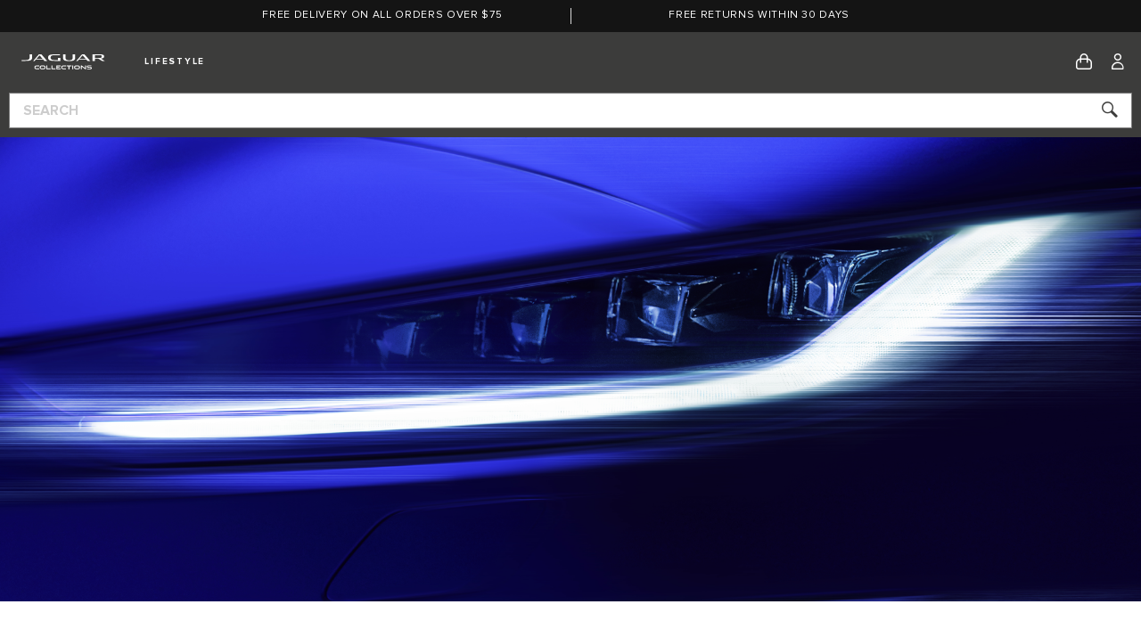

--- FILE ---
content_type: text/html; charset=UTF-8
request_url: https://shop.jaguarusa.com/
body_size: 15882
content:
<!doctype html>
<html lang="en">
    <head >
        <script>
    var LOCALE = 'en\u002DUS';
    var BASE_URL = 'https\u003A\u002F\u002Fshop.jaguarusa.com\u002F';
    var require = {
        'baseUrl': 'https\u003A\u002F\u002Fshop.jaguarusa.com\u002Fstatic\u002Fversion1768246341\u002Ffrontend\u002FJLR\u002Fbrandedgoods\u002Djag\u002Fen_US'
    };</script>        <meta charset="utf-8"/>
<meta name="title" content="Jaguar | Official Jaguar Lifestyle Collection Online Store"/>
<meta name="description" content="The Official Jaguar Lifestyle Collection Online Store. Free Delivery on all orders over $75."/>
<meta name="keywords" content="Jaguar Collections, Lifestyle collection, Jaguar Branded Goods, Jaguar Merchandise"/>
<meta name="robots" content="INDEX,FOLLOW"/>
<meta name="viewport" content="width=device-width, initial-scale=1"/>
<meta name="apple-mobile-web-app-capable" content="yes"/>
<meta name="apple-mobile-web-app-status-bar-style" content="default"/>
<meta name="apple-mobile-web-app-title" content="Jaguar Land Rover Classic Parts"/>
<meta name="mobile-web-app-capable" content="yes"/>
<meta name="format-detection" content="telephone=no"/>
<title>Jaguar | Official Jaguar Lifestyle Collection Online Store</title>
<link  rel="stylesheet" type="text/css"  media="all" href="https://shop.jaguarusa.com/static/version1768246341/frontend/JLR/brandedgoods-jag/en_US/mage/calendar.min.css" />
<link  rel="stylesheet" type="text/css"  media="all" href="https://shop.jaguarusa.com/static/version1768246341/frontend/JLR/brandedgoods-jag/en_US/Iweb_PaymentIcons/css/iweb-payment-icons.min.css" />
<link  rel="stylesheet" type="text/css"  media="all" href="https://shop.jaguarusa.com/static/version1768246341/frontend/JLR/brandedgoods-jag/en_US/Iweb_Social/css/iweb-social.min.css" />
<link  rel="stylesheet" type="text/css"  media="all" href="https://shop.jaguarusa.com/static/version1768246341/frontend/JLR/brandedgoods-jag/en_US/css/styles-m.min.css" />
<link  rel="stylesheet" type="text/css"  media="all" href="https://shop.jaguarusa.com/static/version1768246341/frontend/JLR/brandedgoods-jag/en_US/Amasty_LibSwiperJs/vendor/swiper/swiper.min.css" />
<link  rel="stylesheet" type="text/css"  media="all" href="https://shop.jaguarusa.com/static/version1768246341/frontend/JLR/brandedgoods-jag/en_US/StripeIntegration_Payments/css/wallets.min.css" />
<link  rel="stylesheet" type="text/css"  media="screen and (min-width: 768px)" href="https://shop.jaguarusa.com/static/version1768246341/frontend/JLR/brandedgoods-jag/en_US/css/styles-l.min.css" />

<link  rel="stylesheet" type="text/css"  media="all" href="https://shop.jaguarusa.com/static/version1768246341/frontend/JLR/brandedgoods-jag/en_US/css/brandedgoods.min.css" />
<link  rel="stylesheet" type="text/css"  media="all" href="https://shop.jaguarusa.com/static/version1768246341/frontend/JLR/brandedgoods-jag/en_US/css/brandedgoods-jag.min.css" />
<script  type="text/javascript"  src="https://shop.jaguarusa.com/static/version1768246341/frontend/JLR/brandedgoods-jag/en_US/requirejs/require.js"></script>
<script  type="text/javascript"  src="https://shop.jaguarusa.com/static/version1768246341/frontend/JLR/brandedgoods-jag/en_US/mage/requirejs/mixins.js"></script>
<script  type="text/javascript"  src="https://shop.jaguarusa.com/static/version1768246341/frontend/JLR/brandedgoods-jag/en_US/requirejs-config.js"></script>
<!--[if IE 11]>
<script  type="text/javascript"  src="https://shop.jaguarusa.com/static/version1768246341/frontend/JLR/brandedgoods-jag/en_US/Klevu_Search/js/klevu/ieUrlPolyfill.js"></script>
<![endif]-->
<link  rel="icon" type="image/x-icon" href="https://shop.jaguarusa.com/media/favicon/stores/23/favicon-jaguar.ico" />
<link  rel="shortcut icon" type="image/x-icon" href="https://shop.jaguarusa.com/media/favicon/stores/23/favicon-jaguar.ico" />
<meta name="google-site-verification" content="zQ2jMEO3Lq8xR14iyQ8KMjikfcdtXj0S5NjOcfXLK9A" />


<!-- Start VWO Async SmartCode -->
<link rel="preconnect" href="https://dev.visualwebsiteoptimizer.com" />
<script type='text/javascript' id='vwoCode'>
window._vwo_code || (function() {
var account_id=857586,
version=2.1,
settings_tolerance=2000,
hide_element='body',
hide_element_style = 'opacity:0 !important;filter:alpha(opacity=0) !important;background:none !important',
/* DO NOT EDIT BELOW THIS LINE */
f=false,w=window,d=document,v=d.querySelector('#vwoCode'),cK='_vwo_'+account_id+'_settings',cc={};try{var c=JSON.parse(localStorage.getItem('_vwo_'+account_id+'_config'));cc=c&&typeof c==='object'?c:{}}catch(e){}var stT=cc.stT==='session'?w.sessionStorage:w.localStorage;code={use_existing_jquery:function(){return typeof use_existing_jquery!=='undefined'?use_existing_jquery:undefined},library_tolerance:function(){return typeof library_tolerance!=='undefined'?library_tolerance:undefined},settings_tolerance:function(){return cc.sT||settings_tolerance},hide_element_style:function(){return'{'+(cc.hES||hide_element_style)+'}'},hide_element:function(){if(performance.getEntriesByName('first-contentful-paint')[0]){return''}return typeof cc.hE==='string'?cc.hE:hide_element},getVersion:function(){return version},finish:function(e){if(!f){f=true;var t=d.getElementById('_vis_opt_path_hides');if(t)t.parentNode.removeChild(t);if(e)(new Image).src='https://dev.visualwebsiteoptimizer.com/ee.gif?a='+account_id+e}},finished:function(){return f},addScript:function(e){var t=d.createElement('script');t.type='text/javascript';if(e.src){t.src=e.src}else{t.text=e.text}d.getElementsByTagName('head')[0].appendChild(t)},load:function(e,t){var i=this.getSettings(),n=d.createElement('script'),r=this;t=t||{};if(i){n.textContent=i;d.getElementsByTagName('head')[0].appendChild(n);if(!w.VWO||VWO.caE){stT.removeItem(cK);r.load(e)}}else{var o=new XMLHttpRequest;o.open('GET',e,true);o.withCredentials=!t.dSC;o.responseType=t.responseType||'text';o.onload=function(){if(t.onloadCb){return t.onloadCb(o,e)}if(o.status===200){_vwo_code.addScript({text:o.responseText})}else{_vwo_code.finish('&e=loading_failure:'+e)}};o.onerror=function(){if(t.onerrorCb){return t.onerrorCb(e)}_vwo_code.finish('&e=loading_failure:'+e)};o.send()}},getSettings:function(){try{var e=stT.getItem(cK);if(!e){return}e=JSON.parse(e);if(Date.now()>e.e){stT.removeItem(cK);return}return e.s}catch(e){return}},init:function(){if(d.URL.indexOf('__vwo_disable__')>-1)return;var e=this.settings_tolerance();w._vwo_settings_timer=setTimeout(function(){_vwo_code.finish();stT.removeItem(cK)},e);var t;if(this.hide_element()!=='body'){t=d.createElement('style');var i=this.hide_element(),n=i?i+this.hide_element_style():'',r=d.getElementsByTagName('head')[0];t.setAttribute('id','_vis_opt_path_hides');v&&t.setAttribute('nonce',v.nonce);t.setAttribute('type','text/css');if(t.styleSheet)t.styleSheet.cssText=n;else t.appendChild(d.createTextNode(n));r.appendChild(t)}else{t=d.getElementsByTagName('head')[0];var n=d.createElement('div');n.style.cssText='z-index: 2147483647 !important;position: fixed !important;left: 0 !important;top: 0 !important;width: 100% !important;height: 100% !important;background: white !important;';n.setAttribute('id','_vis_opt_path_hides');n.classList.add('_vis_hide_layer');t.parentNode.insertBefore(n,t.nextSibling)}var o='https://dev.visualwebsiteoptimizer.com/j.php?a='+account_id+'&u='+encodeURIComponent(d.URL)+'&vn='+version;if(w.location.search.indexOf('_vwo_xhr')!==-1){this.addScript({src:o})}else{this.load(o+'&x=true')}}};w._vwo_code=code;code.init();})();
</script>
<!-- End VWO Async SmartCode -->

<style>footer.page-footer { display: block !important; }</style>

<!-- store view level -->
<script>
    document.addEventListener("DOMContentLoaded", function() {
	document.querySelector('.menu__trigger').addEventListener('click', function() {
	        document.documentElement.classList.toggle('nav-open');
	    });
});
</script>        <!-- NO Pixel ID is configured, please goto Admin -->
<script type="text&#x2F;javascript">    console.log('No Meta pixel is configured, please log in as a admin and then visit Stores -> Meta -> Setup -> Get Started');</script>
    <link rel="preconnect"
          href="https://statsjs.klevu.com"
        crossorigin="anonymous"/>
    <link rel="preconnect"
          href="https://js.klevu.com"
        crossorigin="anonymous"/>
<script type="template/klevu" id="klevuLandingTemplateProductBlockCustom">
    <%
    var updatedProductName = dataLocal.name;
    if(klevu.search.modules.kmcInputs.base.getSkuOnPageEnableValue()) {
    if(klevu.dom.helpers.cleanUpSku(dataLocal.sku)) {
    updatedProductName += klevu.dom.helpers.cleanUpSku(dataLocal.sku);
    }
    }
    %>
    <li ku-product-block class="klevuProduct" data-id="<%=dataLocal.id%>">
        <div class="kuProdWrap">
            <header ku-block data-block-id="ku_landing_result_item_header">
                <%=helper.render('landingProductBadge', scope, data, dataLocal) %>
            </header>
            <% var desc = [dataLocal.summaryAttribute,dataLocal.packageText,dataLocal.summaryDescription].filter(function(el) { return el; }); desc = desc.join(" "); %>
            <main ku-block data-block-id="ku_landing_result_item_info">
                <div class="kuProdTop">
                    <div class="klevuImgWrap">
                        <a data-id="<%=dataLocal.id%>" href="<%=dataLocal.url%>" class="klevuProductClick kuTrackRecentView">
                            <img src="<%=dataLocal.image%>" origin="<%=dataLocal.image%>" onerror="klevu.dom.helpers.cleanUpProductImage(this)" alt="<%=updatedProductName%>" class="kuProdImg">
                            <%=helper.render('landingImageRollover', scope, data, dataLocal) %>
                        </a>
                    </div>
                    <!-- <div class="kuQuickView">
                        <button data-id="<%=dataLocal.id%>" class="kuBtn kuBtnLight kuQuickViewBtn" role="button" tabindex="0" area-label="">Quick view</button>
                    </div> -->
                </div>
            </main>
            <footer ku-block="" data-block-id="ku_landing_result_item_footer">
                <div class="kuProdBottom">
                    <div class="kuName kuClippedOne"><a data-id="<%=dataLocal.id%>" href="<%=dataLocal.url%>" class="klevuProductClick kuTrackRecentView" title="<%= updatedProductName %>"><%= updatedProductName %></a></div>
                    <% if(dataLocal.inStock && dataLocal.inStock != "yes") { %>
                    <%=helper.render('landingProductStock', scope, data, dataLocal) %>
                    <% } else { %>
                    <% if(klevu.search.modules.kmcInputs.base.getShowPrices() && dataLocal.price > 0) { %>
                    <div class="kuPrice">
                        <%
                        var kuTotalVariants = klevu.dom.helpers.cleanUpPriceValue(dataLocal.totalVariants);
                        var kuStartPrice = klevu.dom.helpers.cleanUpPriceValue(dataLocal.startPrice,dataLocal.currency);
                        var kuSalePrice = klevu.dom.helpers.cleanUpPriceValue(dataLocal.salePrice,dataLocal.currency);
                        var kuPrice = klevu.dom.helpers.cleanUpPriceValue(dataLocal.price,dataLocal.currency);
                        %>
                        <% if(!Number.isNaN(kuTotalVariants) && !Number.isNaN(kuStartPrice)) { %>
                        <div class="kuSalePrice kuStartPrice kuClippedOne">
                            <span class="klevuQuickPriceGreyText"><%=helper.translate("Starting at")%></span>
                            <span><%=helper.processCurrency(dataLocal.currency,parseFloat(dataLocal.startPrice))%></span>
                        </div>
                        <% } else if(!Number.isNaN(kuSalePrice) && !Number.isNaN(kuPrice) && (kuPrice > kuSalePrice)){ %>
                        <span class="kuOrigPrice kuClippedOne">
                                    <%= helper.processCurrency(dataLocal.currency,parseFloat(dataLocal.price)) %>
                                </span>
                        <span class="kuSalePrice kuSpecialPrice kuClippedOne">
                                    <%=helper.processCurrency(dataLocal.currency,parseFloat(dataLocal.salePrice))%>
                                </span>
                        <% } else if(!Number.isNaN(kuSalePrice)) { %>
                        <span class="kuSalePrice kuSpecialPrice">
                                    <%= helper.processCurrency(dataLocal.currency,parseFloat(dataLocal.salePrice)) %>
                                </span>
                        <% } else if(!Number.isNaN(kuPrice)) { %>
                        <span class="kuSalePrice">
                                    <%= helper.processCurrency(dataLocal.currency,parseFloat(dataLocal.price)) %>
                                </span>
                        <% } %>
                        <%=helper.render('searchResultProductVATLabel', scope, data, dataLocal) %>
                    </div>
                    <% } %>
                    <% } %>
                </div>
                <div class="kuProdAdditional">
                    <div class="kuProdAdditionalData">
                        <% if(desc && desc.length) { %>
                        <div class="kuDesc kuClippedTwo"> <%=desc%> </div>
                        <% } %>
                        <%=helper.render('landingProductSwatch',scope,data,dataLocal) %>
                        <%=helper.render('klevuLandingProductRating',scope,data,dataLocal) %>
                        <% var isAddToCartEnabled = klevu.search.modules.kmcInputs.base.getAddToCartEnableValue(); %>
                        <% if(isAddToCartEnabled) { %>
                        <%=helper.render('landingPageProductAddToCart',scope,data,dataLocal) %>
                        <% } %>
                    </div>
                </div>
            </footer>
        </div>
    </li>
</script>


<script type="template/klevu" id="klevuQuickProductBlockCustom">
    <%
    var updatedProductName = dataLocal.name;
    if(klevu.search.modules.kmcInputs.base.getSkuOnPageEnableValue()) {
    if(klevu.dom.helpers.cleanUpSku(dataLocal.sku)) {
    updatedProductName += klevu.dom.helpers.cleanUpSku(dataLocal.sku);
    }
    }
    %>
    <li ku-product-block class="klevuProduct" data-id="<%=dataLocal.id%>">
        <a title="<%= updatedProductName %>" target="_self" href="<%=dataLocal.url%>" data-id="<%=dataLocal.id%>"  class="klevuQuickProductInnerBlock trackProductClick kuTrackRecentView">
            <div class="klevuProductItemTop">
                <div class="klevuQuickImgWrap">
                    <div class="klevuQuickDiscountBadge"><strong><%=dataLocal.stickyLabelHead%></strong></div>
                    <img src="<%=dataLocal.image%>" origin="<%=dataLocal.image%>" onerror="klevu.dom.helpers.cleanUpProductImage(this)" alt="<%=updatedProductName%>" />
                </div>
            </div>
            <div class="klevuProductItemBottom">
                <div class="klevuQuickProductDescBlock">
                    <div title="<%= updatedProductName %>" class="klevuQuickProductName kuClippedOne"> <%= updatedProductName %> </div>
                    <div class="klevu-desc-l2 kuClippedOne"> <%=dataLocal.shortDesc%> </div>
                    <div class="klevuQuickProductDesc kuClippedOne">
                        <div class="klevuSpectxt"><%=dataLocal.summaryAttribute%><span><%=dataLocal.stickyLabelText%></span></div>
                    </div>
                    <% if(dataLocal.inStock && dataLocal.inStock != "yes") { %>
                    <%=helper.render('quickProductStock', scope, data, dataLocal) %>
                    <% } else { %>
                    <% if(klevu.search.modules.kmcInputs.base.getShowPrices() && dataLocal.price > 0) { %>
                    <div class="klevuQuickProductPrice kuClippedOne">
                        <%
                        var kuTotalVariants = klevu.dom.helpers.cleanUpPriceValue(dataLocal.totalVariants);
                        var kuStartPrice = klevu.dom.helpers.cleanUpPriceValue(dataLocal.startPrice,dataLocal.currency);
                        var kuSalePrice = klevu.dom.helpers.cleanUpPriceValue(dataLocal.salePrice,dataLocal.currency);
                        var kuPrice = klevu.dom.helpers.cleanUpPriceValue(dataLocal.price,dataLocal.currency);
                        %>
                        <% if(!Number.isNaN(kuTotalVariants) && !Number.isNaN(kuStartPrice)) { %>
                        <div class="klevuQuickSalePrice kuStartPrice">
                            <span class="klevuQuickPriceGreyText"><%=helper.translate("Starting at")%></span>
                            <span><%=helper.processCurrency(dataLocal.currency,parseFloat(dataLocal.startPrice))%></span>
                        </div>
                        <% } else if(!Number.isNaN(kuSalePrice) && !Number.isNaN(kuPrice) && (kuPrice > kuSalePrice)){ %>
                        <span class="klevuQuickOrigPrice">
                                    <%= helper.processCurrency(dataLocal.currency,parseFloat(dataLocal.price)) %>
                                </span>
                        <span class="klevuQuickSalePrice klevuQuickSpecialPrice">
                                    <%=helper.processCurrency(dataLocal.currency,parseFloat(dataLocal.salePrice))%>
                                </span>
                        <% } else if(!Number.isNaN(kuSalePrice)) { %>
                        <span class="klevuQuickSalePrice">
                                    <%= helper.processCurrency(dataLocal.currency,parseFloat(dataLocal.salePrice)) %>
                                </span>
                        <% } else if(!Number.isNaN(kuPrice)) { %>
                        <span class="klevuQuickSalePrice">
                                    <%= helper.processCurrency(dataLocal.currency,parseFloat(dataLocal.price)) %>
                                </span>
                        <% } %>
                    </div>
                    <%=helper.render('searchResultProductVATLabelQuick', scope, data, dataLocal) %>
                    <% } %>
                    <% } %>
                    <%=helper.render('klevuQuickProductRating',scope,data,dataLocal) %>
                </div>
            </div>
            <div class="kuClearLeft"></div>
        </a>
        <%=helper.render('quickSearchProductAddToCart',scope,data,dataLocal) %>
    </li>
</script>


<script type="template/klevu" id="klevuLandingTemplateResultsCustom">
    <div class="kuResultsListing">

        <button id="filterToggle">Filter By</button>

        <div class="productList klevuMeta" data-section="productList">
            <div class="kuResultContent">
                <div class="kuResultWrap <%=(data.query.productList.filters.length == 0 )?'kuBlockFullwidth':''%>">

                    <div ku-container data-container-id="ku_landing_main_content_container" data-container-role="content">
                        <section ku-container data-container-id="ku_landing_main_content_left" data-container-position="left" data-container-role="left">
                            <div ku-block data-block-id="ku_landing_left_facets">
                                <%=helper.render('filters',scope,data,"productList") %>
                            </div>
                            <div ku-block data-block-id="ku_landing_left_call_outs"></div>
                            <div ku-block data-block-id="ku_landing_left_banner"></div>
                        </section>
                        <section ku-container data-container-id="ku_landing_main_content_center" data-container-position="center" data-container-role="center">

                            <header ku-block data-block-id="ku_landing_result_header">
                                <%=helper.render('klevuLandingTemplateResultsHeadingTitle',scope,data,"productList") %>
                                <%=helper.render('filtersTop',scope,data,"productList") %>
                                <%= helper.render('kuFilterTagsTemplate',scope,data,"productList") %>
                                <% if(helper.hasResults(data,"productList")) { %>
                                <%=helper.render('sortBy',scope,data,"productList") %>
                                <%=helper.render('limit',scope,data,"productList") %>
                                <%=helper.render('kuTemplateLandingResultsViewSwitch',scope,data,"productList") %>
                                <%=helper.render('pagination',scope,data,"productList") %>
                                <% } %>
                                <div class="kuClearBoth"></div>
                            </header>

                            <div ku-block data-block-id="ku_landing_result_items">
                                <div class="kuResults">
                                    <% if(helper.hasResults(data,"productList")) { %>
                                    <ul>
                                        <% helper.each(data.query.productList.result,function(key,item){ %>
                                        <% if(item.typeOfRecord == "KLEVU_PRODUCT") { %>
                                        <%=helper.render('productBlock',scope,data,item) %>
                                        <% } %>
                                        <% }); %>
                                    </ul>
                                    <% } else { %>
                                    <div class="kuNoRecordsFoundLabelTextContainer">
                                        <span class="kuNoRecordsFoundLabelText"><%= helper.translate("No records found for your selection") %></span>
                                    </div>
                                    <% } %>
                                    <div class="kuClearBoth"></div>
                                </div>
                            </div>

                            <div ku-block data-block-id="ku_landing_other_items">
                                <%=helper.render('klevuLandingTemplateInfiniteScrollDown',scope,data) %>
                            </div>
                            <footer ku-block data-block-id="ku_landing_result_footer">
                                <% if(helper.hasResults(data,"productList")) { %>
                                <%=helper.render('sortBy',scope,data,"productList") %>
                                <%=helper.render('limit',scope,data,"productList") %>
                                <%=helper.render('kuTemplateLandingResultsViewSwitch',scope,data,"productList") %>
                                <%=helper.render('pagination',scope,data,"productList") %>
                                <% } %>

                            </footer>
                        </section>
                        <section ku-container data-container-id="ku_landing_main_content_right" data-container-position="right" data-container-role="right">
                            <div ku-block data-block-id="ku_landing_right_facets"></div>
                            <div ku-block data-block-id="ku_landing_right_call_outs"></div>
                            <div ku-block data-block-id="ku_landing_right_banner"></div>
                        </section>
                    </div>

                </div>
            </div>
        </div>

        <% if(data.query.contentList) { %>
        <div class="contentList klevuMeta" data-section="contentList" data-result-view="list">
            <div class="kuResultContent">
                <div class="kuResultWrap <%=(data.query.contentList.filters.length == 0 )?'kuBlockFullwidth':''%>">

                    <div ku-container data-container-id="ku_landing_main_content_container" data-container-role="content">
                        <section ku-container data-container-id="ku_landing_main_content_left" data-container-position="left" data-container-role="left">
                            <div ku-block data-block-id="ku_landing_left_facets">

                                <%=helper.render('filters',scope,data,"contentList") %>

                            </div>
                            <div ku-block data-block-id="ku_landing_left_call_outs"></div>
                            <div ku-block data-block-id="ku_landing_left_banner"></div>
                        </section>
                        <section ku-container data-container-id="ku_landing_main_content_center" data-container-position="center" data-container-role="center">

                            <header ku-block data-block-id="ku_landing_result_header">
                                <%=helper.render('filtersTop',scope,data,"contentList") %>
                                <%= helper.render('kuFilterTagsTemplate',scope,data,"contentList") %>
                                <% if(helper.hasResults(data,"contentList")) { %>
                                <%=helper.render('limit',scope,data,"contentList") %>
                                <%=helper.render('pagination',scope,data,"contentList") %>
                                <% } %>
                                <div class="kuClearBoth"></div>
                            </header>

                            <div ku-block data-block-id="ku_landing_result_items">
                                <div class="kuClearBoth"></div>
                                <div class="kuResults">
                                    <% if(helper.hasResults(data,"contentList")) { %>
                                    <ul>
                                        <% helper.each(data.query.contentList.result,function(key,item){ %>
                                        <% if(item.typeOfRecord == "KLEVU_CMS") { %>
                                        <%=helper.render('contentBlock',scope,data,item) %>
                                        <% }%>
                                        <% }); %>
                                    </ul>
                                    <% } else { %>
                                    <div class="kuNoRecordsFoundLabelTextContainer">
                                        <span class="kuNoRecordsFoundLabelText"><%= helper.translate("No records found for your selection") %></span>
                                    </div>
                                    <% } %>
                                    <div class="kuClearBoth"></div>
                                </div>
                            </div>
                            <div ku-block data-block-id="ku_landing_other_items">
                                <%=helper.render('klevuLandingTemplateInfiniteScrollDown',scope,data) %>
                            </div>
                            <footer ku-block data-block-id="ku_landing_result_footer"></footer>
                        </section>
                        <section ku-container data-container-id="ku_landing_main_content_right" data-container-position="right" data-container-role="right">
                            <div ku-block data-block-id="ku_landing_right_facets"></div>
                            <div ku-block data-block-id="ku_landing_right_call_outs"></div>
                            <div ku-block data-block-id="ku_landing_right_banner"></div>
                        </section>
                    </div>

                </div>
            </div>
        </div>
        <% } %>

    </div>
</script>


<script type="template/klevu" id="klevuSearchPersonalizationsCustom">
    <div ku-container data-container-id="ku_quick_main_content_container" data-container-role="content">
        <section ku-container data-container-id="ku_quick_main_content_left" data-container-position="left" data-container-role="left">
            <div ku-block data-block-id="ku_quick_left_facets"></div>
            <div ku-block data-block-id="ku_quick_left_call_outs">
                <%=helper.render('kuTemplatePopularSearches',scope) %>
                <%=helper.render('kuTemplateRecentSearches',scope) %>
            </div>
            <div ku-block data-block-id="ku_quick_left_banner"></div>
        </section>
        <section ku-container data-container-id="ku_quick_main_content_center" data-container-position="center" data-container-role="center">
            <header ku-block data-block-id="ku_quick_result_header"></header>
            <div ku-block data-block-id="ku_quick_result_items"></div>

            <div ku-block data-block-id="ku_quick_other_items">
                <%=helper.render('klevuTrendingProducts',scope) %>
                <%=helper.render('klevuRecentViewedProducts',scope) %>
            </div>

            <footer ku-block data-block-id="ku_quick_result_footer"></footer>
        </section>
        <section ku-container data-container-id="ku_quick_main_content_right" data-container-position="right" data-container-role="right">
            <div ku-block data-block-id="ku_quick_right_facets"></div>
            <div ku-block data-block-id="ku_quick_right_call_outs"></div>
            <div ku-block data-block-id="ku_quick_right_banner"></div>
        </section>

        <section class="static-information">
                    </section>
    </div>
</script>
<link rel="icon" type="image/x-icon" href="https://shop.jaguarusa.com/static/version1768246341/frontend/JLR/brandedgoods-jag/en_US/images/favicons/favicon.ico" />
<link rel="shortcut icon" type="image/x-icon" href="https://shop.jaguarusa.com/static/version1768246341/frontend/JLR/brandedgoods-jag/en_US/images/favicons/favicon.ico" />
<link rel="apple-touch-icon" sizes="120x120" href="https://shop.jaguarusa.com/static/version1768246341/frontend/JLR/brandedgoods-jag/en_US/images/favicons/apple-touch-icon.png">
<link rel="icon" type="image/png" sizes="32x32" href="https://shop.jaguarusa.com/static/version1768246341/frontend/JLR/brandedgoods-jag/en_US/images/favicons/favicon-32x32.png">
<link rel="icon" type="image/png" sizes="16x16" href="https://shop.jaguarusa.com/static/version1768246341/frontend/JLR/brandedgoods-jag/en_US/images/favicons/favicon-16x16.png">
<link rel="manifest" href="https://shop.jaguarusa.com/static/version1768246341/frontend/JLR/brandedgoods-jag/en_US/images/favicons/site.webmanifest">
<link rel="mask-icon" href="https://shop.jaguarusa.com/static/version1768246341/frontend/JLR/brandedgoods-jag/en_US/images/favicons/safari-pinned-tab.svg" color="#000000">
<meta name="msapplication-config" content="https://shop.jaguarusa.com/static/version1768246341/frontend/JLR/brandedgoods-jag/en_US/images/favicons/browserconfig.xml">
<meta name="msapplication-TileColor" content="#000000">
<meta name="theme-color" content="#000000">
    <script type="text/x-magento-init">
        {
            "*": {
                "Magento_PageCache/js/form-key-provider": {
                    "isPaginationCacheEnabled":
                        0                }
            }
        }
    </script>
            <!-- GOOGLE TAG MANAGER -->
            <script type="text/x-magento-init">
            {
                "*": {
                    "Magento_GoogleTagManager/js/google-tag-manager": {"isCookieRestrictionModeEnabled":false,"currentWebsite":15,"cookieName":"user_allowed_save_cookie","gtmAccountId":"GTM-K8Z9D4F","storeCurrencyCode":"USD","ordersData":[]}                }
            }
            </script>
            <!-- END GOOGLE TAG MANAGER -->
            <script data-cookieconsent="ignore">
        window.dataLayer = window.dataLayer || [];

        function gtag() {
            dataLayer.push(arguments);
        }

        gtag("consent", "default", {
            ad_personalization: "denied",
            ad_storage: "denied",
            ad_user_data: "denied",
            analytics_storage: "denied",
            functionality_storage: "denied",
            personalization_storage: "denied",
            security_storage: "granted",
            wait_for_update: 500,
        });
        gtag("set", "ads_data_redaction", true);
        gtag("set", "url_passthrough", true);
    </script><script type="text&#x2F;javascript">window.cookiebotConfig = {"blockVideosUntilConsent":false};</script>
    <link rel="stylesheet" id="GEPIStyles" type="text/css" href="//gepi.global-e.com/includes/css/1060">
    <link  rel="canonical" href="https://shop.jaguarusa.com/" />


<!--We can use this context to add some thing in future-->
<link rel="stylesheet" type="text/css" href="https://shop.jaguarusa.com/static/version1768246341/frontend/JLR/brandedgoods-jag/en_US/Ubertheme_Base/css/animate.min-4.1.1.min.css"><link rel="stylesheet" type="text/css" href="https://shop.jaguarusa.com/static/version1768246341/frontend/JLR/brandedgoods-jag/en_US/Ubertheme_Base/css/font-awesome.min-5.14.0.min.css">
<script type="text/javascript">
    // Global variables
    let ubAjaxCartOptions = {};
    const AUTO_HIDE_MESSAGE = 1;
    const MESSAGE_TIMEOUT = 5000;
</script>

<link rel="manifest" href="https://shop.jaguarusa.com/static/version1768246341/frontend/JLR/brandedgoods-jag/en_US/Jlr_WebApp/app/manifest.json"/><script type="text/javascript" id="klevu_initsessiondata">
    var nowUnixtime = parseInt(Date.now() / 1000);

    function klevufejs_getCookie(name) {
        if (typeof (name) === "undefined") {
            name = "klv_mage";
        }
        var c = "",
            ca = document.cookie.split(';');

        for (var i = 0; i < ca.length; i++) {
            c = ca[i];
            if (typeof c !== "string") {
                continue;
            }
            var cookiePair = c.split("=");

            if (name === cookiePair[0].trim()) {
                try {
                    return JSON.parse(decodeURIComponent(cookiePair[1]));
                } catch (err) {
                    // this is fine, data will be regenerated
                }
            }
        }
        return {
            expire_sections: {}
        };
    }

    document.addEventListener('klevu.customerData.loaded', function (e) {
        var klevufejs_cookie = klevufejs_getCookie();
        klevufejs_cookie.expire_sections.customerData = nowUnixtime + 600;

        document.cookie = "klv_mage=" + JSON.stringify(klevufejs_cookie)
            + "; expires=" + new Date((nowUnixtime + 3600) * 1000).toUTCString()
            + "; path=/"
            + "; samesite=strict";
    });

    var klevufejs_cookie = klevufejs_getCookie();
    var klevuData = {
        ...{
            customerData: {
                revalidate_after: -1
            }
        },
        ...JSON.parse(window.localStorage.getItem('klv_mage') || '{}')
    };

    const klevuCustomerDataLoadedEvent = document.createEvent('CustomEvent');
    klevuCustomerDataLoadedEvent.initEvent('klevu.customerData.loaded', false, true);
    const klevuCustomerDataLoadErrorEvent = document.createEvent('CustomEvent');
    klevuCustomerDataLoadErrorEvent.initEvent('klevu.customerData.loadError', false, true);

    if (typeof klevufejs_cookie.expire_sections !== "object"
        || (klevufejs_cookie.expire_sections.customerData || -1) < nowUnixtime
        || klevuData.customerData.revalidate_after < nowUnixtime
    ) {
        var xhttp = new XMLHttpRequest();
        xhttp.onerror = function (request) {
            document.dispatchEvent(klevuCustomerDataLoadErrorEvent);
        };
        xhttp.ontimeout = function (request) {
            this.onerror(request);
        };
        xhttp.onload = function (request) {
            if (this.status >= 400 || this.timeout) {
                this.onerror(request);
                return;
            }

            var klevuData = JSON.parse(window.localStorage.getItem('klv_mage') || '{}');
            klevuData.customerData = JSON.parse(this.response);
            window.localStorage.setItem('klv_mage', JSON.stringify(klevuData));

            document.dispatchEvent(klevuCustomerDataLoadedEvent);
        };
        xhttp.open('GET', 'https://shop.jaguarusa.com/rest/V1/klevu/customerData', false);
        xhttp.send();
    } else {
        document.dispatchEvent(klevuCustomerDataLoadedEvent);
    }
</script>
    </head>
    <body data-container="body"
          data-mage-init='{"loaderAjax": {}, "loader": { "icon": "https://shop.jaguarusa.com/static/version1768246341/frontend/JLR/brandedgoods-jag/en_US/images/loader-2.gif"}}'
        class="website-jag_bg_us pl-thm-jlr pl-thm-jlr-brandedgoods-jag cms-usa-jaguar-collections-homepage cms-index-index page-layout-collections" id="html-body">
        <script type="text/x-magento-init">
{
    "*": {
        "js/collections": {}
    }
}
</script>

<script type="text/x-magento-init">
    {
        "*": {
            "Magento_PageBuilder/js/widget-initializer": {
                "config": {"[data-content-type=\"slider\"][data-appearance=\"default\"]":{"Magento_PageBuilder\/js\/content-type\/slider\/appearance\/default\/widget":false},"[data-content-type=\"map\"]":{"Magento_PageBuilder\/js\/content-type\/map\/appearance\/default\/widget":false},"[data-content-type=\"row\"]":{"Magento_PageBuilder\/js\/content-type\/row\/appearance\/default\/widget":false},"[data-content-type=\"tabs\"]":{"Magento_PageBuilder\/js\/content-type\/tabs\/appearance\/default\/widget":false},"[data-content-type=\"slide\"]":{"Magento_PageBuilder\/js\/content-type\/slide\/appearance\/default\/widget":{"buttonSelector":".pagebuilder-slide-button","showOverlay":"hover","dataRole":"slide"}},"[data-content-type=\"banner\"]":{"Magento_PageBuilder\/js\/content-type\/banner\/appearance\/default\/widget":{"buttonSelector":".pagebuilder-banner-button","showOverlay":"hover","dataRole":"banner"}},"[data-content-type=\"buttons\"]":{"Magento_PageBuilder\/js\/content-type\/buttons\/appearance\/inline\/widget":false},"[data-content-type=\"products\"][data-appearance=\"carousel\"]":{"Magento_PageBuilder\/js\/content-type\/products\/appearance\/carousel\/widget":false}},
                "breakpoints": {"desktop":{"conditions":{"min-width":"1024px"},"options":{"products":{"default":{"slidesToShow":"4"}}},"label":"Desktop","stage":true,"default":true,"class":"desktop-switcher","icon":"Magento_PageBuilder::css\/images\/switcher\/switcher-desktop.svg"},"tablet":{"conditions":{"max-width":"1024px","min-width":"768px"},"options":{"products":{"default":{"slidesToShow":"4"},"continuous":{"slidesToShow":"3"}}}},"mobile":{"conditions":{"max-width":"768px","min-width":"640px"},"options":{"products":{"default":{"slidesToShow":"3"}}},"label":"Mobile","stage":true,"class":"mobile-switcher","icon":"Magento_PageBuilder::css\/images\/switcher\/switcher-mobile.svg","media":"only screen and (max-width: 768px)"},"mobile-small":{"conditions":{"max-width":"640px"},"options":{"products":{"default":{"slidesToShow":"1"},"continuous":{"slidesToShow":"1"}}}}}            }
        }
    }
</script>

<div class="cookie-status-message" id="cookie-status">
    The store will not work correctly when cookies are disabled.</div>
<script type="text&#x2F;javascript">document.querySelector("#cookie-status").style.display = "none";</script>
<script type="text/x-magento-init">
    {
        "*": {
            "cookieStatus": {}
        }
    }
</script>

<script type="text/x-magento-init">
    {
        "*": {
            "mage/cookies": {
                "expires": null,
                "path": "\u002F",
                "domain": ".shop.jaguarusa.com",
                "secure": true,
                "lifetime": "3600"
            }
        }
    }
</script>
    <noscript>
        <div class="message global noscript">
            <div class="content">
                <p>
                    <strong>JavaScript seems to be disabled in your browser.</strong>
                    <span>
                        For the best experience on our site, be sure to turn on Javascript in your browser.                    </span>
                </p>
            </div>
        </div>
    </noscript>
<script>    require.config({
        map: {
            '*': {
                wysiwygAdapter: 'mage/adminhtml/wysiwyg/tiny_mce/tinymceAdapter'
            }
        }
    });</script>
<script>
    window.cookiesConfig = window.cookiesConfig || {};
    window.cookiesConfig.secure = true;
</script><script>    require.config({
        paths: {
            googleMaps: 'https\u003A\u002F\u002Fmaps.googleapis.com\u002Fmaps\u002Fapi\u002Fjs\u003Fv\u003D3\u0026key\u003D'
        },
        config: {
            'Magento_PageBuilder/js/utils/map': {
                style: '',
            },
            'Magento_PageBuilder/js/content-type/map/preview': {
                apiKey: '',
                apiKeyErrorMessage: 'You\u0020must\u0020provide\u0020a\u0020valid\u0020\u003Ca\u0020href\u003D\u0027https\u003A\u002F\u002Fshop.jaguarusa.com\u002Fadminhtml\u002Fsystem_config\u002Fedit\u002Fsection\u002Fcms\u002F\u0023cms_pagebuilder\u0027\u0020target\u003D\u0027_blank\u0027\u003EGoogle\u0020Maps\u0020API\u0020key\u003C\u002Fa\u003E\u0020to\u0020use\u0020a\u0020map.'
            },
            'Magento_PageBuilder/js/form/element/map': {
                apiKey: '',
                apiKeyErrorMessage: 'You\u0020must\u0020provide\u0020a\u0020valid\u0020\u003Ca\u0020href\u003D\u0027https\u003A\u002F\u002Fshop.jaguarusa.com\u002Fadminhtml\u002Fsystem_config\u002Fedit\u002Fsection\u002Fcms\u002F\u0023cms_pagebuilder\u0027\u0020target\u003D\u0027_blank\u0027\u003EGoogle\u0020Maps\u0020API\u0020key\u003C\u002Fa\u003E\u0020to\u0020use\u0020a\u0020map.'
            },
        }
    });</script><script>
    require.config({
        shim: {
            'Magento_PageBuilder/js/utils/map': {
                deps: ['googleMaps']
            }
        }
    });</script>    <!-- GOOGLE TAG MANAGER -->
    <noscript>
        <iframe src="https://www.googletagmanager.com/ns.html?id=GTM-K8Z9D4F"
                height="0" width="0" style="display:none;visibility:hidden"></iframe>
    </noscript>
    <!-- END GOOGLE TAG MANAGER -->

<script type="text/x-magento-init">
    {
        "*": {
            "Magento_GoogleTagManager/js/google-tag-manager-cart": {
                "blockNames": ["category.products.list","product.info.upsell","catalog.product.related","checkout.cart.crosssell","search_result_list"],
                "cookieAddToCart": "add_to_cart",
                "cookieRemoveFromCart":
                    "remove_from_cart",
                "advancedAddToCart": "add_to_cart_advanced"
            }
        }
    }
</script>
<!-- Some general js functions-->
<script type="text/javascript">
    require([
        "jquery",
        "domReady!"
    ], function ($) {
        'use strict';

        //detect modes and add extra class CSS
        const extraClass = 'ontouchstart' in window && !(/hp-tablet/gi).test(navigator.appVersion) ? 'touch' : 'no-touch';
        $('html').addClass(extraClass);

        if (AUTO_HIDE_MESSAGE !== undefined && AUTO_HIDE_MESSAGE) {
            //set timeout to hide the message
            clearInterval(autoHideMsg);
            const timeout = MESSAGE_TIMEOUT ? MESSAGE_TIMEOUT : 5000;
            var autoHideMsg = setTimeout(function () {
                if ($(".page.messages").find('.messages').length) {
                    $(".page.messages").find('.messages').slideUp();
                }
            }, timeout);
        }

    });
</script>
<!-- After body start content -->

<div class="page-wrapper"><div id="confidence-container" class="confidence_messages-container"><div class="confidence_messages"><style>#html-body [data-pb-style=SRI6QXS]{justify-content:flex-start;display:flex;flex-direction:column;background-position:left top;background-size:cover;background-repeat:no-repeat;background-attachment:scroll;border-style:none;border-width:1px;border-radius:0;margin:0 0 10px;padding:10px}#html-body [data-pb-style=AJRNPTA],#html-body [data-pb-style=QNH0Y3G]{border-radius:0}</style><div class="pagebuilder" data-content-type="row" data-appearance="contained" data-element="main"><div data-enable-parallax="0" data-parallax-speed="0.5" data-background-images="{}" data-background-type="image" data-video-loop="true" data-video-play-only-visible="true" data-video-lazy-load="true" data-video-fallback-src="" data-element="inner" data-pb-style="SRI6QXS"><div data-content-type="text" data-appearance="default" data-element="main" data-pb-style="AJRNPTA"><p><a href="/delivery-and-returns">Free Delivery on all orders over $75</a></p></div><div data-content-type="text" data-appearance="default" data-element="main" data-pb-style="QNH0Y3G"><p><a href="/delivery-and-returns#returns">Free returns within 30 days</a></p></div></div></div></div></div><span data-mage-init='{"iweb_confidence":{}}' style="display: none"></span><div id="ub-top-bar"></div>
<header class="page-header"><div class="mobile__menu_trigger"><div data-action="toggle-nav" class="action menu__trigger" data-mage-init='{"iweb_menu_trigger":{}}'>
    <span class="menu__trigger_label">Menu</span>
    <span class="nav-mobile-overlay"></span>
</div>
</div>    <strong class="logo">
        <img src="[data-uri]" data-amsrc="https://shop.jaguarusa.com/static/version1768246341/frontend/JLR/brandedgoods-jag/en_US/images/logo.svg"
             alt=""
             width="170"                     />
    </strong>

<script type="text/x-magento-init">
    {
        "*": {
            "iweb_header_visibility": {}
        }
    }
</script><a class="logo collections" href="https://shop.jaguarusa.com/">
    <img src="[data-uri]" data-amsrc="https://shop.jaguarusa.com/static/version1768246341/frontend/JLR/brandedgoods-jag/en_US/images/collections-logo.svg" />
</a>
<script type="text/plain" data-cookieconsent="marketing"
 src="https://static.klaviyo.com/onsite/js/klaviyo.js?company_id=WrT2fw"></script>

    <script type="text/x-magento-init">
        {
            "*": {
                "KlaviyoCustomerData": {}
            }
        }
    </script>
<div class="header__content"><div class="header__content_bottom">    <div class="sections nav-sections">
                <div class="section-items nav-sections-items"
             data-mage-init='{"tabs":{"openedState":"active"}}'>
                                            <div class="section-item-title nav-sections-item-title"
                     data-role="collapsible">
                    <a class="nav-sections-item-switch"
                       data-toggle="switch" href="#store.menu">
                        Menu                    </a>
                </div>
                <div class="section-item-content nav-sections-item-content"
                     id="store.menu"
                     data-role="content">
                    <ul id='ub-mega-menu-24' class="none ub-mega-menu level0 " data-device-type='desktop'><li class="mega first" id="menu1013"><a href="https://shop.jaguarusa.com/lifestyle"  class="mega first" >Lifestyle</a></li></ul><script type="text/x-magento-init">
{
	"#ub-mega-menu-24": {
		"Ubertheme_UbMegaMenu/js/ub-menu": {
		    "rootSelector": "#ub-mega-menu-24",
            "itemSelector": "li.mega",
            "mobileBreakPoint": "999",
            "mobileType" : "",
            "drillOptions": {"speed": 200},
            "extraClass": ""
		}
	}
}
</script>

<span class="no-menu">There are not menu items found.</span><script type="text/x-magento-init">
{
	"#ub-mega-menu-46": {
		"Ubertheme_UbMegaMenu/js/ub-menu": {
		    "rootSelector": "#ub-mega-menu-46",
            "itemSelector": "li.mega",
            "mobileBreakPoint": "999",
            "mobileType" : "",
            "drillOptions": {"speed": 200},
            "extraClass": ""
		}
	}
}
</script>

<div class="account_link">
    <label class="account_label label">
        <a href="https://shop.jaguarusa.com/customer/account/"><span class="account-link">Account</span></a>
    </label>
</div>
                </div>
                                            <div class="section-item-title nav-sections-item-title"
                     data-role="collapsible">
                    <a class="nav-sections-item-switch"
                       data-toggle="switch" href="#store.links">
                        Account                    </a>
                </div>
                <div class="section-item-content nav-sections-item-content"
                     id="store.links"
                     data-role="content">
                    <!-- Account links -->                </div>
                                    </div>
    </div>
</div></div><div class="search_toggle">
    <label class="search_toggle_label label" for="search" data-role="minisearch-label" tabindex="0">
        <i class="search_toggle__icon"></i>
        <span class="hidden">Search</span>
    </label>
</div>
<div class="block block-search">
    <div class="block block-title"><strong>Search</strong></div>
    <div class="block block-content">
        <form class="form minisearch" id="search_mini_form"
              action="https://shop.jaguarusa.com/catalogsearch/result/" method="get">
            <div class="field search">
                <label class="label" for="search" data-role="minisearch-label">
                    <span>Search</span>
                </label>
                <div class="control">
                    <input id="search"
                                                   type="text"
                           name="q"
                           value=""
                           placeholder="Search"
                           class="input-text"
                           maxlength="128"
                           role="combobox"
                           aria-haspopup="false"
                           aria-autocomplete="both"
                           autocomplete="off"
                           aria-expanded="false"/>
                    <input type="hidden" name="stock" value="1" />
                                        <div id="search_autocomplete" class="search-autocomplete"></div>
                                    </div>
            </div>
            <div class="actions">
                <button type="submit"
                        title="Search"
                        class="action search"
                        aria-label="Search"
                >
                    <span>Search</span>
                </button>
            </div>
        </form>
    </div>
</div>

<div data-block="minicart" class="minicart-wrapper">
    <a class="action showcart" href="https://shop.jaguarusa.com/checkout/cart/"
       data-bind="scope: 'minicart_content'">
        <span class="text">My Cart</span>
        <span class="counter qty empty"
              data-bind="css: { empty: !!getCartParam('summary_count') == false && !isLoading() },
               blockLoader: isLoading">
            <span class="counter-number">
                <!-- ko if: getCartParam('summary_count') -->
                <!-- ko text: getCartParam('summary_count').toLocaleString(window.LOCALE) --><!-- /ko -->
                <!-- /ko -->
            </span>
            <span class="counter-label">
            <!-- ko if: getCartParam('summary_count') -->
                <!-- ko text: getCartParam('summary_count').toLocaleString(window.LOCALE) --><!-- /ko -->
                <!-- ko i18n: 'items' --><!-- /ko -->
                <!-- /ko -->
            </span>
        </span>
    </a>
            <div class="block block-minicart"
             data-role="dropdownDialog"
             data-mage-init='{"dropdownDialog":{
                "appendTo":"[data-block=minicart]",
                "triggerTarget":".showcart",
                "timeout": "2000",
                "closeOnMouseLeave": false,
                "closeOnEscape": true,
                "triggerClass":"active",
                "parentClass":"active",
                "buttons":[]}}'>
            <div id="minicart-content-wrapper" data-bind="scope: 'minicart_content'">
                <!-- ko template: getTemplate() --><!-- /ko -->
            </div>
                    </div>
        <script>window.checkout = {"shoppingCartUrl":"https:\/\/shop.jaguarusa.com\/checkout\/cart\/","checkoutUrl":"https:\/\/shop.jaguarusa.com\/checkout\/","updateItemQtyUrl":"https:\/\/shop.jaguarusa.com\/checkout\/sidebar\/updateItemQty\/","removeItemUrl":"https:\/\/shop.jaguarusa.com\/checkout\/sidebar\/removeItem\/","imageTemplate":"Magento_Catalog\/product\/image_with_borders","baseUrl":"https:\/\/shop.jaguarusa.com\/","minicartMaxItemsVisible":5,"websiteId":"15","maxItemsToDisplay":10,"storeId":"23","storeGroupId":"15","agreementIds":["1"],"customerLoginUrl":"https:\/\/shop.jaguarusa.com\/customer\/account\/login\/referer\/aHR0cHM6Ly9zaG9wLmphZ3VhcnVzYS5jb20v\/","isRedirectRequired":false,"autocomplete":"off","captcha":{"user_login":{"isCaseSensitive":false,"imageHeight":50,"imageSrc":"","refreshUrl":"https:\/\/shop.jaguarusa.com\/captcha\/refresh\/","isRequired":false,"timestamp":1768817093}}}</script>    <script type="text/x-magento-init">
    {
        "[data-block='minicart']": {
            "Magento_Ui/js/core/app": {"components":{"minicart_content":{"children":{"subtotal.container":{"children":{"subtotal":{"children":{"subtotal.totals":{"config":{"display_cart_subtotal_incl_tax":0,"display_cart_subtotal_excl_tax":1,"template":"Magento_Tax\/checkout\/minicart\/subtotal\/totals"},"component":"Magento_Tax\/js\/view\/checkout\/minicart\/subtotal\/totals","children":{"subtotal.totals.msrp":{"component":"Magento_Msrp\/js\/view\/checkout\/minicart\/subtotal\/totals","config":{"displayArea":"minicart-subtotal-hidden","template":"Magento_Msrp\/checkout\/minicart\/subtotal\/totals"}}}}},"component":"uiComponent","config":{"template":"Magento_Checkout\/minicart\/subtotal"}},"payment_method_messaging_element_minicart":{"component":"StripeIntegration_Payments\/js\/view\/checkout\/cart\/payment_method_messaging_element_minicart","config":{"template":"StripeIntegration_Payments\/checkout\/cart\/payment_method_messaging_element_minicart","selector":"payment-method-messaging-element-minicart"}}},"component":"uiComponent","config":{"displayArea":"subtotalContainer"}},"item.renderer":{"component":"Magento_Checkout\/js\/view\/cart-item-renderer","config":{"displayArea":"defaultRenderer","template":"Magento_Checkout\/minicart\/item\/default"},"children":{"item.image":{"component":"Magento_Catalog\/js\/view\/image","config":{"template":"Magento_Catalog\/product\/image","displayArea":"itemImage"}},"checkout.cart.item.price.sidebar":{"component":"uiComponent","config":{"template":"Magento_Checkout\/minicart\/item\/price","displayArea":"priceSidebar"}}}},"extra_info":{"component":"uiComponent","config":{"displayArea":"extraInfo"}},"promotion":{"component":"uiComponent","config":{"displayArea":"promotion"}}},"config":{"itemRenderer":{"default":"defaultRenderer","simple":"defaultRenderer","virtual":"defaultRenderer"},"template":"Magento_Checkout\/minicart\/content"},"component":"Magento_Checkout\/js\/view\/minicart"}},"types":[]}        },
        "*": {
            "Magento_Ui/js/block-loader": "https\u003A\u002F\u002Fshop.jaguarusa.com\u002Fstatic\u002Fversion1768246341\u002Ffrontend\u002FJLR\u002Fbrandedgoods\u002Djag\u002Fen_US\u002Fimages\u002Floader\u002D1.gif"
        }
    }
    </script>

    <script>
        console.log('Minicart block loaded');
    </script>
</div>
<div class="account_link">
    <label class="account_label label">
        <a href="https://shop.jaguarusa.com/customer/account/"><span class="account-link">Account</span></a>
    </label>
</div>
</header><main id="maincontent" class="page-main-full-width"><a id="contentarea" tabindex="-1"></a>
<div class="page messages"><div data-placeholder="messages"></div>
<div data-bind="scope: 'messages'">
    <!-- ko if: cookieMessages && cookieMessages.length > 0 -->
    <div aria-atomic="true" role="alert" data-bind="foreach: { data: cookieMessages, as: 'message' }" class="messages">
        <div data-bind="attr: {
            class: 'message-' + message.type + ' ' + message.type + ' message',
            'data-ui-id': 'message-' + message.type
        }">
            <div data-bind="html: $parent.prepareMessageForHtml(message.text)"></div>
        </div>
    </div>
    <!-- /ko -->

    <!-- ko if: messages().messages && messages().messages.length > 0 -->
    <div aria-atomic="true" role="alert" class="messages" data-bind="foreach: {
        data: messages().messages, as: 'message'
    }">
        <div data-bind="attr: {
            class: 'message-' + message.type + ' ' + message.type + ' message',
            'data-ui-id': 'message-' + message.type
        }">
            <div data-bind="html: $parent.prepareMessageForHtml(message.text)"></div>
        </div>
    </div>
    <!-- /ko -->
</div>
<script type="text/x-magento-init">
    {
        "*": {
            "Magento_Ui/js/core/app": {
                "components": {
                        "messages": {
                            "component": "Magento_Theme/js/view/messages"
                        }
                    }
                }
            }
    }
</script>
</div><div class="columns"><div class="column main"><input name="form_key" type="hidden" value="OgjcvlGUptppIEx0" /><script type="text/x-magento-init">
    {
        "*": {
            "Magento_Customer/js/section-config": {
                "sections": {"stores\/store\/switch":["*"],"stores\/store\/switchrequest":["*"],"directory\/currency\/switch":["*"],"*":["messages"],"customer\/account\/logout":["*","recently_viewed_product","recently_compared_product","persistent"],"customer\/account\/loginpost":["*"],"customer\/account\/createpost":["*"],"customer\/account\/editpost":["*"],"customer\/ajax\/login":["checkout-data","cart","captcha"],"catalog\/product_compare\/add":["compare-products"],"catalog\/product_compare\/remove":["compare-products"],"catalog\/product_compare\/clear":["compare-products"],"sales\/guest\/reorder":["cart"],"sales\/order\/reorder":["cart"],"checkout\/cart\/add":["cart","directory-data","capi-event-ids"],"checkout\/cart\/delete":["cart"],"checkout\/cart\/updatepost":["cart"],"checkout\/cart\/updateitemoptions":["cart"],"checkout\/cart\/couponpost":["cart"],"checkout\/cart\/estimatepost":["cart"],"checkout\/cart\/estimateupdatepost":["cart"],"checkout\/onepage\/saveorder":["cart","checkout-data","last-ordered-items"],"checkout\/sidebar\/removeitem":["cart"],"checkout\/sidebar\/updateitemqty":["cart"],"rest\/*\/v1\/carts\/*\/payment-information":["cart","last-ordered-items","captcha","instant-purchase","capi-event-ids"],"rest\/*\/v1\/guest-carts\/*\/payment-information":["cart","captcha","capi-event-ids"],"rest\/*\/v1\/guest-carts\/*\/selected-payment-method":["cart","checkout-data"],"rest\/*\/v1\/carts\/*\/selected-payment-method":["cart","checkout-data","instant-purchase"],"wishlist\/index\/add":["wishlist"],"wishlist\/index\/remove":["wishlist"],"wishlist\/index\/updateitemoptions":["wishlist"],"wishlist\/index\/update":["wishlist"],"wishlist\/index\/cart":["wishlist","cart"],"wishlist\/index\/fromcart":["wishlist","cart"],"wishlist\/index\/allcart":["wishlist","cart"],"wishlist\/shared\/allcart":["wishlist","cart"],"wishlist\/shared\/cart":["cart"],"giftregistry\/index\/cart":["cart"],"giftregistry\/view\/addtocart":["cart"],"customer_order\/cart\/updatefaileditemoptions":["cart"],"checkout\/cart\/updatefaileditemoptions":["cart"],"customer_order\/cart\/advancedadd":["cart"],"checkout\/cart\/advancedadd":["cart"],"checkout\/cart\/removeallfailed":["cart"],"checkout\/cart\/removefailed":["cart"],"customer_order\/cart\/addfaileditems":["cart"],"checkout\/cart\/addfaileditems":["cart"],"customer_order\/sku\/uploadfile":["cart"],"customer\/address\/*":["instant-purchase"],"customer\/account\/*":["instant-purchase"],"vault\/cards\/deleteaction":["instant-purchase"],"multishipping\/checkout\/overviewpost":["cart"],"wishlist\/index\/copyitem":["wishlist"],"wishlist\/index\/copyitems":["wishlist"],"wishlist\/index\/deletewishlist":["wishlist","multiplewishlist"],"wishlist\/index\/createwishlist":["multiplewishlist"],"wishlist\/index\/editwishlist":["multiplewishlist"],"wishlist\/index\/moveitem":["wishlist"],"wishlist\/index\/moveitems":["wishlist"],"wishlist\/search\/addtocart":["cart","wishlist"],"paypal\/express\/placeorder":["cart","checkout-data"],"paypal\/payflowexpress\/placeorder":["cart","checkout-data"],"paypal\/express\/onauthorization":["cart","checkout-data"],"persistent\/index\/unsetcookie":["persistent"],"review\/product\/post":["review"],"reclaim\/checkout\/reload":["cart"],"rest\/*\/v1\/guest-carts\/*\/set-payment-information":["capi-event-ids"],"rest\/*\/v1\/carts\/mine\/set-payment-information":["capi-event-ids"],"braintree\/paypal\/placeorder":["cart","checkout-data"],"braintree\/googlepay\/placeorder":["cart","checkout-data"]},
                "clientSideSections": ["checkout-data","cart-data"],
                "baseUrls": ["https:\/\/shop.jaguarusa.com\/"],
                "sectionNames": ["messages","customer","compare-products","last-ordered-items","cart","directory-data","captcha","wishlist","instant-purchase","loggedAsCustomer","multiplewishlist","persistent","review","capi-event-ids","recently_viewed_product","recently_compared_product","product_data_storage","paypal-billing-agreement"]            }
        }
    }
</script>
<script type="text/x-magento-init">
    {
        "*": {
            "Magento_Customer/js/customer-data": {
                "sectionLoadUrl": "https\u003A\u002F\u002Fshop.jaguarusa.com\u002Fcustomer\u002Fsection\u002Fload\u002F",
                "expirableSectionLifetime": 60,
                "expirableSectionNames": ["cart","persistent"],
                "cookieLifeTime": "3600",
                "updateSessionUrl": "https\u003A\u002F\u002Fshop.jaguarusa.com\u002Fcustomer\u002Faccount\u002FupdateSession\u002F"
            }
        }
    }
</script>
<script type="text/x-magento-init">
    {
        "*": {
            "Magento_Customer/js/invalidation-processor": {
                "invalidationRules": {
                    "website-rule": {
                        "Magento_Customer/js/invalidation-rules/website-rule": {
                            "scopeConfig": {
                                "websiteId": "15"
                            }
                        }
                    }
                }
            }
        }
    }
</script>
<script type="text/x-magento-init">
    {
        "body": {
            "pageCache": {"url":"https:\/\/shop.jaguarusa.com\/page_cache\/block\/render\/","handles":["default","cms_index_index","cms_page_view","cms_index_index_id_usa-jaguar-collections-homepage","pl_thm_jlr_default","pl_thm_jlr_brandedgoods_jag_default"],"originalRequest":{"route":"cms","controller":"index","action":"index","uri":"\/"},"versionCookieName":"private_content_version"}        }
    }
</script>
<script type="text/x-magento-init">
{
    "*": {
        "Magento_Banner/js/model/banner":
            {"sectionLoadUrl":"https:\/\/shop.jaguarusa.com\/banner\/ajax\/load\/","cacheTtl":30000}        }
}
</script>
<div class="page-content"><style>#html-body [data-pb-style=TP2HP39]{justify-content:flex-start;display:flex;flex-direction:column;background-position:left top;background-size:cover;background-repeat:no-repeat;background-attachment:scroll}#html-body [data-pb-style=R59W59T]{border-style:none}#html-body [data-pb-style=ONC4L4W],#html-body [data-pb-style=RVOUYY1]{max-width:100%;height:auto}#html-body [data-pb-style=AKB3B1Q],#html-body [data-pb-style=MYF63PW],#html-body [data-pb-style=RTB9EVB]{background-position:left top;background-size:cover;background-repeat:no-repeat;background-attachment:scroll}#html-body [data-pb-style=MYF63PW],#html-body [data-pb-style=RTB9EVB]{justify-content:flex-start;display:flex;flex-direction:column}#html-body [data-pb-style=AKB3B1Q]{align-self:stretch}#html-body [data-pb-style=J3OBMR7]{display:flex;width:100%}#html-body [data-pb-style=C68WVAI]{justify-content:flex-start;display:flex;flex-direction:column;background-position:left top;background-size:cover;background-repeat:no-repeat;background-attachment:scroll;width:50%;align-self:stretch}#html-body [data-pb-style=CMM57VM]{border-style:none}#html-body [data-pb-style=NBBLSU2],#html-body [data-pb-style=SNMKX0R]{max-width:100%;height:auto}#html-body [data-pb-style=NIXOQOL]{justify-content:flex-start;display:flex;flex-direction:column;background-position:left top;background-size:cover;background-repeat:no-repeat;background-attachment:scroll;width:50%;align-self:stretch}#html-body [data-pb-style=L157XJ4]{border-style:none}#html-body [data-pb-style=AUVU5JQ],#html-body [data-pb-style=WOF5OKP]{max-width:100%;height:auto}#html-body [data-pb-style=SH15AJF]{display:none}#html-body [data-pb-style=JNTM45J]{justify-content:flex-start;display:flex;flex-direction:column;background-position:left top;background-size:cover;background-repeat:no-repeat;background-attachment:scroll;margin-top:40px;margin-bottom:40px}#html-body [data-pb-style=SPAPP4F]{text-align:center}@media only screen and (max-width: 768px) { #html-body [data-pb-style=CMM57VM],#html-body [data-pb-style=L157XJ4],#html-body [data-pb-style=R59W59T]{border-style:none} }</style><div class="pagebuilder hero__banner" data-content-type="row" data-appearance="full-bleed" data-enable-parallax="0" data-parallax-speed="0.5" data-background-images="{}" data-background-type="image" data-video-loop="true" data-video-play-only-visible="true" data-video-lazy-load="true" data-video-fallback-src="" data-element="main" data-pb-style="TP2HP39"><figure data-content-type="image" data-appearance="full-width" data-element="main" data-pb-style="R59W59T"><a href="https://shop.jaguarusa.com/lifestyle" target="" data-link-type="category" title="" data-element="link"><img class="pagebuilder-mobile-hidden" src="[data-uri]" data-amsrc="https://shop.jaguarusa.com/media/wysiwyg/Optimise/Jaguar/Modlux-Jaguar/JLifestyle-01.png" alt='Jaguar "J-line" headlight close-up on Jaguar F-TYPE.' title="" width="" height="" loading="lazy" fetchpriority="" data-element="desktop_image" data-pb-style="ONC4L4W"><img class="pagebuilder-mobile-only" src="[data-uri]" data-amsrc="https://shop.jaguarusa.com/media/wysiwyg/Optimise/Jaguar/Modlux-Jaguar/JLifestyle-02.png" alt='Jaguar "J-line" headlight close-up on Jaguar F-TYPE.' title="" width="" height="" loading="lazy" fetchpriority="" data-element="mobile_image" data-pb-style="RVOUYY1"></a></figure></div><div class="pagebuilder intro__row" data-content-type="row" data-appearance="full-width" data-enable-parallax="0" data-parallax-speed="0.5" data-background-images="{}" data-background-type="image" data-video-loop="true" data-video-play-only-visible="true" data-video-lazy-load="true" data-video-fallback-src="" data-element="main" data-pb-style="MYF63PW"><div class="row-full-width-inner" data-element="inner"><h2 data-content-type="heading" data-appearance="default" data-element="main">INSPIRES SELF EXPRESSION</h2><div data-content-type="text" data-appearance="default" data-element="main"><p>Created by the same team that design our cars, this collection captures the spirit of Jaguar. And gives enthusiasts a chance to take home a piece of our story.</p></div></div></div><div class="pagebuilder cards" data-content-type="row" data-appearance="full-bleed" data-enable-parallax="0" data-parallax-speed="0.5" data-background-images="{}" data-background-type="image" data-video-loop="true" data-video-play-only-visible="true" data-video-lazy-load="true" data-video-fallback-src="" data-element="main" data-pb-style="RTB9EVB"><div class="pagebuilder-column-group" data-background-images="{}" data-content-type="column-group" data-appearance="default" data-grid-size="12" data-element="main" data-pb-style="AKB3B1Q"><div class="pagebuilder-column-line" data-content-type="column-line" data-element="main" data-pb-style="J3OBMR7"><div class="pagebuilder-column card__item" data-content-type="column" data-appearance="full-height" data-background-images="{}" data-element="main" data-pb-style="C68WVAI"><figure class="card__img" data-content-type="image" data-appearance="full-width" data-element="main" data-pb-style="CMM57VM"><a href="https://shop.jaguarusa.com/lifestyle" target="" data-link-type="category" title="" data-element="link"><img class="pagebuilder-mobile-hidden" src="[data-uri]" data-amsrc="https://shop.jaguarusa.com/media/wysiwyg/Optimise/Jaguar/Modlux-Jaguar/JLifestyle-03.png" alt="Jaguar rear light close-up on Jaguar F-TYPE." title="" width="" height="" loading="lazy" fetchpriority="" data-element="desktop_image" data-pb-style="NBBLSU2"><img class="pagebuilder-mobile-only" src="[data-uri]" data-amsrc="https://shop.jaguarusa.com/media/wysiwyg/Optimise/Jaguar/Modlux-Jaguar/JLifestyle-03.png" alt="Jaguar rear light close-up on Jaguar F-TYPE." title="" width="" height="" loading="lazy" fetchpriority="" data-element="mobile_image" data-pb-style="SNMKX0R"></a></figure><div data-content-type="text" data-appearance="default" data-element="main"><h3><a tabindex="0" href="/lifestyle">Lifestyle Collection</a></h3></div></div><div class="pagebuilder-column card__item" data-content-type="column" data-appearance="full-height" data-background-images="{}" data-element="main" data-pb-style="NIXOQOL"><figure class="card__img" data-content-type="image" data-appearance="full-width" data-element="main" data-pb-style="L157XJ4"><a href="https://shop.jaguarusa.com/jaguar-tcs-racing" target="" data-link-type="default" title="" data-element="link"><img class="pagebuilder-mobile-hidden" src="[data-uri]" data-amsrc="https://shop.jaguarusa.com/media/wysiwyg/Optimise/Jaguar/JTCS-Racing-Season-11/JTR-S11-hero-card.jpg" alt="Mitch Evans #9 wearing Jaguar TCS Racing team cap and zip-through jumper from season 11 collection." title="" width="" height="" loading="lazy" fetchpriority="" data-element="desktop_image" data-pb-style="WOF5OKP"><img class="pagebuilder-mobile-only" src="[data-uri]" data-amsrc="https://shop.jaguarusa.com/media/wysiwyg/Optimise/Jaguar/JTCS-Racing-Season-11/JTR-S11-hero-card.jpg" alt="Mitch Evans #9 wearing Jaguar TCS Racing team cap and zip-through jumper from season 11 collection." title="" width="" height="" loading="lazy" fetchpriority="" data-element="mobile_image" data-pb-style="AUVU5JQ"></a></figure><div data-content-type="text" data-appearance="default" data-element="main"><h3><a href="https://shop.jaguarusa.com/jaguar-tcs-racing">Jaguar TCS Racing Season 11</a></h3></div></div></div></div></div><div class="pagebuilder" data-content-type="row" data-appearance="contained" data-element="main" data-pb-style="SH15AJF"><div data-enable-parallax="0" data-parallax-speed="0.5" data-background-images="{}" data-background-type="image" data-video-loop="true" data-video-play-only-visible="true" data-video-lazy-load="true" data-video-fallback-src="" data-element="inner" data-pb-style="JNTM45J"><h2 data-content-type="heading" data-appearance="default" data-element="main" data-pb-style="SPAPP4F">THE JAGUAR COLLECTION</h2></div></div></div></div></div></main><footer class="page-footer"><div class="footer content"><div class="footer_main"><div class="footer_main__inner container_1200"><div class="footer-columns__column">    <div data-mage-init='{"iweb_footer_accordion":{"breakPoint" : "1000" }}'>
        <div class="block block-footer_column_1 collapsible" data-role="collapsible" >
            <div class="block-title title" data-role="title">
                <strong id="block-footer_column_1-heading" role="heading" aria-level="2">CUSTOMER SERVICE</strong>
            </div>
            <div class="block-content content" aria-labelledby="block-footer_column_1-heading" data-role="content">
                <div class="pagebuilder" data-content-type="row" data-appearance="full-width" data-enable-parallax="0" data-parallax-speed="0.5" data-background-images="{}" data-video-fallback-src="" data-element="main" data-pb-style="62F4C747766D5"><div class="row-full-width-inner" data-element="inner"><div data-content-type="text" data-appearance="default" data-element="main" data-pb-style="62F4C747766EB"><ul><li><a href="/contact">CONTACT US</a></li>
<li><a href="/sales/guest/form/">TRACK MY ORDER</a></li>
<li><a href="/purchase-terms-conditions">RETAIL TERMS AND CONDITIONS</a></li>
<li><a id="GM77S83" href="/purchase-terms-conditions">DELIVERY AND RETURNS</a></li>
<li><a href="/purchase-terms-conditions">WARRANTY INFORMATION</a></li>
</ul></div></div></div><style>#html-body [data-pb-style="62F4C747766D5"]{justify-content: flex-start; display: flex; flex-direction: column; background-position: left top; background-size: cover; background-repeat: no-repeat; background-attachment: scroll; border-radius: 0px;}#html-body [data-pb-style="62F4C747766EB"]{border-radius: 0px;}</style>            </div>
        </div>
    </div>
</div><div class="footer-columns__column">    <div data-mage-init='{"iweb_footer_accordion":{"breakPoint" : "1000" }}'>
        <div class="block block-footer_column_2 collapsible" data-role="collapsible" >
            <div class="block-title title" data-role="title">
                <strong id="block-footer_column_2-heading" role="heading" aria-level="2">THE JAGUAR COLLECTION</strong>
            </div>
            <div class="block-content content" aria-labelledby="block-footer_column_2-heading" data-role="content">
                <style>#html-body [data-pb-style=YOBM6EJ]{justify-content:flex-start;display:flex;flex-direction:column;background-position:left top;background-size:cover;background-repeat:no-repeat;background-attachment:scroll;border-radius:0}#html-body [data-pb-style=IHVQI63]{border-radius:0}</style><div class="pagebuilder" data-content-type="row" data-appearance="full-width" data-enable-parallax="0" data-parallax-speed="0.5" data-background-images="{}" data-video-fallback-src="" data-element="main" data-pb-style="YOBM6EJ"><div class="row-full-width-inner" data-element="inner"><div data-content-type="text" data-appearance="default" data-element="main" data-pb-style="IHVQI63"><ul>
<li><a tabindex="0" href="/lifestyle">LIFESTYLE</a></li>
<li><a tabindex="0" href="/jaguar-tcs-racing">JAGUAR TCS RACING</a></li>
</ul></div></div></div>            </div>
        </div>
    </div>
</div><div class="footer-columns__column">    <div data-mage-init='{"iweb_footer_accordion":{"breakPoint" : "840" }}'>
        <div class="block block-footer_column_4 collapsible" data-role="collapsible" >
            <div class="block-title title" data-role="title">
                <strong id="block-footer_column_4-heading" role="heading" aria-level="2">ACCOUNT</strong>
            </div>
            <div class="block-content content" aria-labelledby="block-footer_column_4-heading" data-role="content">
                <div class="pagebuilder" data-content-type="row" data-appearance="full-width" data-enable-parallax="0" data-parallax-speed="0.5" data-background-images="{}" data-background-type="image" data-video-loop="true" data-video-play-only-visible="true" data-video-lazy-load="true" data-video-fallback-src="" data-element="main" data-pb-style="62F4C7479B2FB"><div class="row-full-width-inner" data-element="inner"><div data-content-type="text" data-appearance="default" data-element="main" data-pb-style="62F4C7479B308"><ul><li><a id="SBF7F8Y" href="/customer/account/index/" target="_blank" rel="noopener">MY ACCOUNT</a></li>
</ul></div></div></div><style>#html-body [data-pb-style="62F4C7479B2FB"]{justify-content: flex-start; display: flex; flex-direction: column; background-position: left top; background-size: cover; background-repeat: no-repeat; background-attachment: scroll; border-style: none; border-width: 1px; border-radius: 0px;}#html-body [data-pb-style="62F4C7479B308"]{border-radius: 0px;}</style>            </div>
        </div>
    </div>
</div></div><div class="footer-website-link"><div class="pagebuilder" data-content-type="row" data-appearance="contained" data-element="main"><div data-enable-parallax="0" data-parallax-speed="0.5" data-background-images="{}" data-background-type="image" data-video-loop="true" data-video-play-only-visible="true" data-video-lazy-load="true" data-video-fallback-src="" data-element="inner" data-pb-style="62F4C7477A322"><div data-content-type="html" data-appearance="default" data-element="main" data-pb-style="62F4C7477A33B" data-decoded="true">Visit <a href="https://www.jaguarusa.com">jaguarusa.com</a></div></div></div><style>#html-body [data-pb-style="62F4C7477A322"]{justify-content: flex-start; display: flex; flex-direction: column; background-position: left top; background-size: cover; background-repeat: no-repeat; background-attachment: scroll; border-style: none; border-width: 1px; border-radius: 0px; margin: 0px 0px 10px; padding: 10px;}#html-body [data-pb-style="62F4C7477A33B"]{border-style: none; border-width: 1px; border-radius: 0px; margin: 0px; padding: 0px;}</style></div><!-- social links -->
<div class="iweb_social">
	        			<a href="#" class="icon-social-twitter" target="_blank" rel="noopener noreferrer"><span class="iweb-social__hidden">Twitter</span></a>
        			<a href="#" class="icon-social-facebook" target="_blank" rel="noopener noreferrer"><span class="iweb-social__hidden">Facebook</span></a>
        			<a href="#" class="icon-social-youtube" target="_blank" rel="noopener noreferrer"><span class="iweb-social__hidden">YouTube</span></a>
        			<a href="#" class="icon-social-instagram" target="_blank" rel="noopener noreferrer"><span class="iweb-social__hidden">Instagram</span></a>
            </div>
<div class="footer-columns__column footer-columns__column--mobile_order_first mobile_center social_block"><div class="block block-footer_column_5">
    <div class="block-title title">
        <strong id="block-footer_column_5-heading" role="heading" aria-level="2">ABOUT JAGUAR</strong>
    </div>
    <div class="block-content content" aria-labelledby="block-footer_column_5-heading">
        <style>#html-body [data-pb-style=QXNIXH6]{justify-content:flex-start;display:flex;flex-direction:column;background-position:left top;background-size:cover;background-repeat:no-repeat;background-attachment:scroll;border-style:none;border-width:1px;border-radius:0;margin:0 0 10px;padding:10px}#html-body [data-pb-style=FXYQ6OK]{border-radius:0}</style><div class="pagebuilder" data-content-type="row" data-appearance="contained" data-element="main"><div data-enable-parallax="0" data-parallax-speed="0.5" data-background-images="{}" data-background-type="image" data-video-loop="true" data-video-play-only-visible="true" data-video-lazy-load="true" data-video-fallback-src="" data-element="inner" data-pb-style="QXNIXH6"><div data-content-type="text" data-appearance="default" data-element="main" data-pb-style="FXYQ6OK"><ul>
<li><a id="SBF7F8Y" tabindex="0" href="https://www.jaguarlandrovercareers.com/" target="_blank" rel="noopener">CAREERS</a></li>
<li><a id="EDW21PY" tabindex="0" href="https://www.jaguarusa.com/about-jaguar/news/index.html" target="_blank" rel="noopener">NEWS</a></li>
<li><a tabindex="0" title="Jaguar USA Privacy Policy" href="https://www.jaguarusa.com/privacy-legal.html" target="_blank" rel="noopener">PRIVACY POLICY</a></li>
<li><a tabindex="0" href="/jaguar-collections-cookie-policy-en" target="_blank" rel="noopener">COOKIE POLICY</a></li>
<li><a tabindex="0" href="https://www.jaguarusa.com/terms-conditions.html" target="_blank" rel="noopener">TERMS OF USE</a></li>
<li><a tabindex="0" href="https://www.jaguarusa.com/index.html" target="_blank" rel="noopener">JAGUARUSA.COM</a></li>
<li><a tabindex="0" href="https://store.jaguar.com/" target="_blank" rel="noopener">ACCESSORIES STORE</a></li>
<li><a tabindex="0" href="https://parts.jaguarlandroverclassic.com/jaguar-lifestyle" target="_blank" rel="noopener">JAGUAR CLASSIC</a></li>
<li><a tabindex="0" href="https://www.jaguarusa.com/experience-jaguar/index.html" target="_blank" rel="noopener">JAGUAR EXPERIENCE</a></li>
<li><a tabindex="0" href="https://www.jaguarusa.com/cyber-incident-faqs.html" target="_blank" rel="noopener"><strong>CYBER INCIDENT</strong></a></li>
</ul></div></div></div>    </div>
</div></div></div><div class="footer_copyright"><style>#html-body [data-pb-style=F5VAMLW]{justify-content:flex-start;display:flex;flex-direction:column;background-position:left top;background-size:cover;background-repeat:no-repeat;background-attachment:scroll;border-style:none;border-width:1px;border-radius:0;margin:0 0 10px;padding:10px}#html-body [data-pb-style=O50POBF]{border-radius:0}</style><div class="pagebuilder" data-content-type="row" data-appearance="contained" data-element="main"><div data-enable-parallax="0" data-parallax-speed="0.5" data-background-images="{}" data-background-type="image" data-video-loop="true" data-video-play-only-visible="true" data-video-lazy-load="true" data-video-fallback-src="" data-element="inner" data-pb-style="F5VAMLW"><div data-content-type="text" data-appearance="default" data-element="main" data-pb-style="O50POBF"><p class="p1" style="text-align: center;"><br>© JAGUAR LAND ROVER NORTH AMERICA, LLC. 2026</p>
<p class="p1" style="text-align: center;"><br>Registered Office: 100 Jaguar Land Rover Way, Mahwah, New Jersey, 07495</p></div></div></div></div><div
    class="field-recaptcha"
    id="recaptcha-caa20ac351216e6f76edced1efe7c61fff5f4796-container"
    data-bind="scope:'recaptcha-caa20ac351216e6f76edced1efe7c61fff5f4796'"
>
    <!-- ko template: getTemplate() --><!-- /ko -->
</div>

<script>
    require(['jquery', 'domReady!'], function ($) {
        $('#recaptcha-caa20ac351216e6f76edced1efe7c61fff5f4796-container')
            .appendTo('#newsletter-validate-detail');
    });
</script>

<script type="text/x-magento-init">
{
    "#recaptcha-caa20ac351216e6f76edced1efe7c61fff5f4796-container": {
        "Magento_Ui/js/core/app": {"components":{"recaptcha-caa20ac351216e6f76edced1efe7c61fff5f4796":{"settings":{"rendering":{"sitekey":"6LcIRQEkAAAAAHYB2Q42SmegpfaCQG-w_fyg2g5F","badge":"inline","size":"invisible","theme":"light","hl":""},"invisible":true},"component":"Magento_ReCaptchaFrontendUi\/js\/reCaptcha","reCaptchaId":"recaptcha-caa20ac351216e6f76edced1efe7c61fff5f4796"}}}    }
}
</script>
</div></footer><span style="display:none;">
    <span id="klevu_sessionId"></span>
    <span id="klevu_loginCustomerGroup"></span>
    <span id="klevu_loginCustomerEmail"></span>
    <span id="klevu_shopperIP"></span>
</span>

<script>
    var updateKlevuSessionDataElementsFromLocalStorage = function() {
        var klevuLocalStorage = JSON.parse(window.localStorage.getItem(
            'klv_mage'
        ) || '{}');
        var klevuMagentoCustomerDataKey = 'customerData';
        var klevuLocalStorageCustomerData = klevuLocalStorage.hasOwnProperty(klevuMagentoCustomerDataKey)
            ? klevuLocalStorage[klevuMagentoCustomerDataKey]
            : {};
        document.getElementById('klevu_sessionId').innerText = klevuLocalStorageCustomerData.hasOwnProperty('session_id')
            ? klevuLocalStorageCustomerData.session_id
            : '';
        document.getElementById('klevu_loginCustomerGroup').innerText = klevuLocalStorageCustomerData.hasOwnProperty('customer_group_id')
            ? klevuLocalStorageCustomerData.customer_group_id
            : '';
        document.getElementById('klevu_loginCustomerEmail').innerText = klevuLocalStorageCustomerData.hasOwnProperty('id_code')
            ? klevuLocalStorageCustomerData.id_code
            : '';
        document.getElementById('klevu_shopperIP').innerText = klevuLocalStorageCustomerData.hasOwnProperty('shopper_ip')
            ? klevuLocalStorageCustomerData.shopper_ip
            : '';
    }
    updateKlevuSessionDataElementsFromLocalStorage();

    document.addEventListener(
        'klevu.customerData.loaded',
        updateKlevuSessionDataElementsFromLocalStorage
    );
</script>
<script type="text/x-magento-init">
        {
            "*": {
                "Magento_Ui/js/core/app": {
                    "components": {
                        "storage-manager": {
                            "component": "Magento_Catalog/js/storage-manager",
                            "appendTo": "",
                            "storagesConfiguration" : {"recently_viewed_product":{"requestConfig":{"syncUrl":"https:\/\/shop.jaguarusa.com\/catalog\/product\/frontend_action_synchronize\/"},"lifetime":"1000","allowToSendRequest":null},"recently_compared_product":{"requestConfig":{"syncUrl":"https:\/\/shop.jaguarusa.com\/catalog\/product\/frontend_action_synchronize\/"},"lifetime":"1000","allowToSendRequest":null},"product_data_storage":{"updateRequestConfig":{"url":"https:\/\/shop.jaguarusa.com\/rest\/jag_bg_us\/V1\/products-render-info"},"requestConfig":{"syncUrl":"https:\/\/shop.jaguarusa.com\/catalog\/product\/frontend_action_synchronize\/"},"allowToSendRequest":null}}                        }
                    }
                }
            }
        }
</script>
<style>footer.page-footer { display: block !important; }</style>

<script type="text/x-magento-init">
    {
        "*": {
            "Fisheye_Lazyload/js/preload": {"preload_selectors":{"header_images":"header .lazyload"}}        }
    }
</script>

    <script id="globaleScript">
        var geStoreCode = 'jag_bg_us';
        var geStoreCodeInstance = 'shop.jaguarusa.com';
        var gePreferedCulture =  'en-US';

                (function () {
            var s = document.createElement('script');
            s.type = 'text/javascript';
            s.async = true;
            s.src = '//gepi.global-e.com/includes/js/1060';
            document.getElementsByTagName('head')[0].appendChild(s);
        })();
            </script>
<script id="browser-notification-tpl" type="text/x-magento-template">
    <div class="browser-notification">
        <strong>Upgrade Your Browser</strong>
        <p>This site is optimised for modern web browsers, and does not fully support your current browser.</p>
    </div>
</script>


<script type="text/javascript">
    require(['jquery', 'mage/template', 'jlr_browser'], function ($, mageTemplate, browserDetection) {

        var browsers = { i: 11, f: 4, o: 11, s: 4, n: 10 }

        //var result = browserDetection.Utils.isLegacy(browsers);
        // console.log(result);

        browserDetection.Utils.notify({
            'legacyBrowsers' : browsers,
            'rememberUser' : true,
            'rememberInterval' : 7,
            'debug' : false
        }, function (os, browsername, browserversion) {
            $('body').prepend(mageTemplate('#browser-notification-tpl'));
        });
    });
</script>
<!-- Before body end content -->
<div id="ub-bg-overlay" class="ub-bg-overlay"></div>


    <script type="text/javascript">
        function klevu_addtocart(id, url, qty) {
            var el = document.createElement("a");
            el.setAttribute(
                "data-post",
                '{' +
                '"action": "https://shop.jaguarusa.com/checkout/cart/add/",' +
                '"data": {"product":"' + id + '", "qty":"' + qty + '"}' +
                '}'
            );
            el.style.width = "0px !important";
            el.style.height = "0px !important";
            document.body.appendChild(el);
            el.click();
            document.body.removeChild(el);
        }
    </script>
<script type="text/javascript">
// Enable CMS for klevu template
	var klevu_cmsSearchEnabled = false;
     
</script>
<span data-mage-init='{"iweb_scroll_to":{}}'></span>
<script type="application/ld+json">{"@context":"https:\/\/schema.org","@type":"WebSite","url":"https:\/\/shop.jaguarusa.com\/","name":"Jaguar Collections"}</script><script type="application/ld+json">{"@context":"https:\/\/schema.org","@type":"Organization","url":"https:\/\/shop.jaguarusa.com\/","name":"Jaguar Collections","logo":"https:\/\/shop.jaguarusa.com\/static\/version1747294363\/frontend\/JLR\/brandedgoods-jag\/en_US\/images\/logo.svg","description":"The official Jaguar lifestyle collection online store. Design is in our DNA. It is this that has driven us to look beyond the road. Shop our latest lifestyle collection and Jaguar TCS Racing merchandise. ","contactPoint":[{"@type":"ContactPoint","telephone":"0345 303 2303","contactType":"sales"},{"@type":"ContactPoint","telephone":"0345 303 2303","contactType":"technical support"},{"@type":"ContactPoint","telephone":"0345 303 2303","contactType":"customer service"}],"address":{"addressCountry":"US","postalCode":"07495","addressRegion":"New Jersey","addressLocality":"Mahwah","streetAddress":"100 Jaguar Land Rover Way"},"sameAs":["https:\/\/www.facebook.com\/Jaguar\/","https:\/\/x.com\/jaguar","https:\/\/www.instagram.com\/jaguar","https:\/\/www.youtube.com\/@jaguar"]}</script></div>    <script>    window.amlazy = function() {
        if (typeof window.amlazycallback !== "undefined") {
            setTimeout(window.amlazycallback, 500);
            setTimeout(window.amlazycallback, 1500);
        }
    }</script><script>    window.amlazycallback = function () {
        if (typeof window.amLozadInstance !== "undefined") {
            window.amLozadInstance.observe();
        }
    };
    require(["Amasty_LazyLoad/js/lozad"], function(lozad) {
        const selectors = "img[data-amsrc], img[data-amsrcset], source[data-amsrcset], picture",
              options = {};
        window.amLozadInstance = lozad(selectors, options);
        window.amLozadInstance.observe();
    });</script><noscript id="deferred-css"><link  rel="stylesheet" type="text/css"  media="print" href="https://shop.jaguarusa.com/static/version1768246341/frontend/JLR/brandedgoods-jag/en_US/css/print.min.css" /></noscript><script>        window.addEventListener('load', () => {
            const addStylesNode = document.getElementById("deferred-css");
            const replacement = document.createElement("div");
            replacement.innerHTML = addStylesNode.textContent;
            document.body.appendChild(replacement);
            addStylesNode.parentElement.removeChild(addStylesNode);
        });</script></body>
</html>


--- FILE ---
content_type: text/html; charset=utf-8
request_url: https://www.google.com/recaptcha/api2/anchor?ar=1&k=6LcIRQEkAAAAAHYB2Q42SmegpfaCQG-w_fyg2g5F&co=aHR0cHM6Ly9zaG9wLmphZ3VhcnVzYS5jb206NDQz&hl=en&v=PoyoqOPhxBO7pBk68S4YbpHZ&theme=light&size=invisible&badge=inline&anchor-ms=20000&execute-ms=30000&cb=25mr0p8jr8f9
body_size: 48513
content:
<!DOCTYPE HTML><html dir="ltr" lang="en"><head><meta http-equiv="Content-Type" content="text/html; charset=UTF-8">
<meta http-equiv="X-UA-Compatible" content="IE=edge">
<title>reCAPTCHA</title>
<style type="text/css">
/* cyrillic-ext */
@font-face {
  font-family: 'Roboto';
  font-style: normal;
  font-weight: 400;
  font-stretch: 100%;
  src: url(//fonts.gstatic.com/s/roboto/v48/KFO7CnqEu92Fr1ME7kSn66aGLdTylUAMa3GUBHMdazTgWw.woff2) format('woff2');
  unicode-range: U+0460-052F, U+1C80-1C8A, U+20B4, U+2DE0-2DFF, U+A640-A69F, U+FE2E-FE2F;
}
/* cyrillic */
@font-face {
  font-family: 'Roboto';
  font-style: normal;
  font-weight: 400;
  font-stretch: 100%;
  src: url(//fonts.gstatic.com/s/roboto/v48/KFO7CnqEu92Fr1ME7kSn66aGLdTylUAMa3iUBHMdazTgWw.woff2) format('woff2');
  unicode-range: U+0301, U+0400-045F, U+0490-0491, U+04B0-04B1, U+2116;
}
/* greek-ext */
@font-face {
  font-family: 'Roboto';
  font-style: normal;
  font-weight: 400;
  font-stretch: 100%;
  src: url(//fonts.gstatic.com/s/roboto/v48/KFO7CnqEu92Fr1ME7kSn66aGLdTylUAMa3CUBHMdazTgWw.woff2) format('woff2');
  unicode-range: U+1F00-1FFF;
}
/* greek */
@font-face {
  font-family: 'Roboto';
  font-style: normal;
  font-weight: 400;
  font-stretch: 100%;
  src: url(//fonts.gstatic.com/s/roboto/v48/KFO7CnqEu92Fr1ME7kSn66aGLdTylUAMa3-UBHMdazTgWw.woff2) format('woff2');
  unicode-range: U+0370-0377, U+037A-037F, U+0384-038A, U+038C, U+038E-03A1, U+03A3-03FF;
}
/* math */
@font-face {
  font-family: 'Roboto';
  font-style: normal;
  font-weight: 400;
  font-stretch: 100%;
  src: url(//fonts.gstatic.com/s/roboto/v48/KFO7CnqEu92Fr1ME7kSn66aGLdTylUAMawCUBHMdazTgWw.woff2) format('woff2');
  unicode-range: U+0302-0303, U+0305, U+0307-0308, U+0310, U+0312, U+0315, U+031A, U+0326-0327, U+032C, U+032F-0330, U+0332-0333, U+0338, U+033A, U+0346, U+034D, U+0391-03A1, U+03A3-03A9, U+03B1-03C9, U+03D1, U+03D5-03D6, U+03F0-03F1, U+03F4-03F5, U+2016-2017, U+2034-2038, U+203C, U+2040, U+2043, U+2047, U+2050, U+2057, U+205F, U+2070-2071, U+2074-208E, U+2090-209C, U+20D0-20DC, U+20E1, U+20E5-20EF, U+2100-2112, U+2114-2115, U+2117-2121, U+2123-214F, U+2190, U+2192, U+2194-21AE, U+21B0-21E5, U+21F1-21F2, U+21F4-2211, U+2213-2214, U+2216-22FF, U+2308-230B, U+2310, U+2319, U+231C-2321, U+2336-237A, U+237C, U+2395, U+239B-23B7, U+23D0, U+23DC-23E1, U+2474-2475, U+25AF, U+25B3, U+25B7, U+25BD, U+25C1, U+25CA, U+25CC, U+25FB, U+266D-266F, U+27C0-27FF, U+2900-2AFF, U+2B0E-2B11, U+2B30-2B4C, U+2BFE, U+3030, U+FF5B, U+FF5D, U+1D400-1D7FF, U+1EE00-1EEFF;
}
/* symbols */
@font-face {
  font-family: 'Roboto';
  font-style: normal;
  font-weight: 400;
  font-stretch: 100%;
  src: url(//fonts.gstatic.com/s/roboto/v48/KFO7CnqEu92Fr1ME7kSn66aGLdTylUAMaxKUBHMdazTgWw.woff2) format('woff2');
  unicode-range: U+0001-000C, U+000E-001F, U+007F-009F, U+20DD-20E0, U+20E2-20E4, U+2150-218F, U+2190, U+2192, U+2194-2199, U+21AF, U+21E6-21F0, U+21F3, U+2218-2219, U+2299, U+22C4-22C6, U+2300-243F, U+2440-244A, U+2460-24FF, U+25A0-27BF, U+2800-28FF, U+2921-2922, U+2981, U+29BF, U+29EB, U+2B00-2BFF, U+4DC0-4DFF, U+FFF9-FFFB, U+10140-1018E, U+10190-1019C, U+101A0, U+101D0-101FD, U+102E0-102FB, U+10E60-10E7E, U+1D2C0-1D2D3, U+1D2E0-1D37F, U+1F000-1F0FF, U+1F100-1F1AD, U+1F1E6-1F1FF, U+1F30D-1F30F, U+1F315, U+1F31C, U+1F31E, U+1F320-1F32C, U+1F336, U+1F378, U+1F37D, U+1F382, U+1F393-1F39F, U+1F3A7-1F3A8, U+1F3AC-1F3AF, U+1F3C2, U+1F3C4-1F3C6, U+1F3CA-1F3CE, U+1F3D4-1F3E0, U+1F3ED, U+1F3F1-1F3F3, U+1F3F5-1F3F7, U+1F408, U+1F415, U+1F41F, U+1F426, U+1F43F, U+1F441-1F442, U+1F444, U+1F446-1F449, U+1F44C-1F44E, U+1F453, U+1F46A, U+1F47D, U+1F4A3, U+1F4B0, U+1F4B3, U+1F4B9, U+1F4BB, U+1F4BF, U+1F4C8-1F4CB, U+1F4D6, U+1F4DA, U+1F4DF, U+1F4E3-1F4E6, U+1F4EA-1F4ED, U+1F4F7, U+1F4F9-1F4FB, U+1F4FD-1F4FE, U+1F503, U+1F507-1F50B, U+1F50D, U+1F512-1F513, U+1F53E-1F54A, U+1F54F-1F5FA, U+1F610, U+1F650-1F67F, U+1F687, U+1F68D, U+1F691, U+1F694, U+1F698, U+1F6AD, U+1F6B2, U+1F6B9-1F6BA, U+1F6BC, U+1F6C6-1F6CF, U+1F6D3-1F6D7, U+1F6E0-1F6EA, U+1F6F0-1F6F3, U+1F6F7-1F6FC, U+1F700-1F7FF, U+1F800-1F80B, U+1F810-1F847, U+1F850-1F859, U+1F860-1F887, U+1F890-1F8AD, U+1F8B0-1F8BB, U+1F8C0-1F8C1, U+1F900-1F90B, U+1F93B, U+1F946, U+1F984, U+1F996, U+1F9E9, U+1FA00-1FA6F, U+1FA70-1FA7C, U+1FA80-1FA89, U+1FA8F-1FAC6, U+1FACE-1FADC, U+1FADF-1FAE9, U+1FAF0-1FAF8, U+1FB00-1FBFF;
}
/* vietnamese */
@font-face {
  font-family: 'Roboto';
  font-style: normal;
  font-weight: 400;
  font-stretch: 100%;
  src: url(//fonts.gstatic.com/s/roboto/v48/KFO7CnqEu92Fr1ME7kSn66aGLdTylUAMa3OUBHMdazTgWw.woff2) format('woff2');
  unicode-range: U+0102-0103, U+0110-0111, U+0128-0129, U+0168-0169, U+01A0-01A1, U+01AF-01B0, U+0300-0301, U+0303-0304, U+0308-0309, U+0323, U+0329, U+1EA0-1EF9, U+20AB;
}
/* latin-ext */
@font-face {
  font-family: 'Roboto';
  font-style: normal;
  font-weight: 400;
  font-stretch: 100%;
  src: url(//fonts.gstatic.com/s/roboto/v48/KFO7CnqEu92Fr1ME7kSn66aGLdTylUAMa3KUBHMdazTgWw.woff2) format('woff2');
  unicode-range: U+0100-02BA, U+02BD-02C5, U+02C7-02CC, U+02CE-02D7, U+02DD-02FF, U+0304, U+0308, U+0329, U+1D00-1DBF, U+1E00-1E9F, U+1EF2-1EFF, U+2020, U+20A0-20AB, U+20AD-20C0, U+2113, U+2C60-2C7F, U+A720-A7FF;
}
/* latin */
@font-face {
  font-family: 'Roboto';
  font-style: normal;
  font-weight: 400;
  font-stretch: 100%;
  src: url(//fonts.gstatic.com/s/roboto/v48/KFO7CnqEu92Fr1ME7kSn66aGLdTylUAMa3yUBHMdazQ.woff2) format('woff2');
  unicode-range: U+0000-00FF, U+0131, U+0152-0153, U+02BB-02BC, U+02C6, U+02DA, U+02DC, U+0304, U+0308, U+0329, U+2000-206F, U+20AC, U+2122, U+2191, U+2193, U+2212, U+2215, U+FEFF, U+FFFD;
}
/* cyrillic-ext */
@font-face {
  font-family: 'Roboto';
  font-style: normal;
  font-weight: 500;
  font-stretch: 100%;
  src: url(//fonts.gstatic.com/s/roboto/v48/KFO7CnqEu92Fr1ME7kSn66aGLdTylUAMa3GUBHMdazTgWw.woff2) format('woff2');
  unicode-range: U+0460-052F, U+1C80-1C8A, U+20B4, U+2DE0-2DFF, U+A640-A69F, U+FE2E-FE2F;
}
/* cyrillic */
@font-face {
  font-family: 'Roboto';
  font-style: normal;
  font-weight: 500;
  font-stretch: 100%;
  src: url(//fonts.gstatic.com/s/roboto/v48/KFO7CnqEu92Fr1ME7kSn66aGLdTylUAMa3iUBHMdazTgWw.woff2) format('woff2');
  unicode-range: U+0301, U+0400-045F, U+0490-0491, U+04B0-04B1, U+2116;
}
/* greek-ext */
@font-face {
  font-family: 'Roboto';
  font-style: normal;
  font-weight: 500;
  font-stretch: 100%;
  src: url(//fonts.gstatic.com/s/roboto/v48/KFO7CnqEu92Fr1ME7kSn66aGLdTylUAMa3CUBHMdazTgWw.woff2) format('woff2');
  unicode-range: U+1F00-1FFF;
}
/* greek */
@font-face {
  font-family: 'Roboto';
  font-style: normal;
  font-weight: 500;
  font-stretch: 100%;
  src: url(//fonts.gstatic.com/s/roboto/v48/KFO7CnqEu92Fr1ME7kSn66aGLdTylUAMa3-UBHMdazTgWw.woff2) format('woff2');
  unicode-range: U+0370-0377, U+037A-037F, U+0384-038A, U+038C, U+038E-03A1, U+03A3-03FF;
}
/* math */
@font-face {
  font-family: 'Roboto';
  font-style: normal;
  font-weight: 500;
  font-stretch: 100%;
  src: url(//fonts.gstatic.com/s/roboto/v48/KFO7CnqEu92Fr1ME7kSn66aGLdTylUAMawCUBHMdazTgWw.woff2) format('woff2');
  unicode-range: U+0302-0303, U+0305, U+0307-0308, U+0310, U+0312, U+0315, U+031A, U+0326-0327, U+032C, U+032F-0330, U+0332-0333, U+0338, U+033A, U+0346, U+034D, U+0391-03A1, U+03A3-03A9, U+03B1-03C9, U+03D1, U+03D5-03D6, U+03F0-03F1, U+03F4-03F5, U+2016-2017, U+2034-2038, U+203C, U+2040, U+2043, U+2047, U+2050, U+2057, U+205F, U+2070-2071, U+2074-208E, U+2090-209C, U+20D0-20DC, U+20E1, U+20E5-20EF, U+2100-2112, U+2114-2115, U+2117-2121, U+2123-214F, U+2190, U+2192, U+2194-21AE, U+21B0-21E5, U+21F1-21F2, U+21F4-2211, U+2213-2214, U+2216-22FF, U+2308-230B, U+2310, U+2319, U+231C-2321, U+2336-237A, U+237C, U+2395, U+239B-23B7, U+23D0, U+23DC-23E1, U+2474-2475, U+25AF, U+25B3, U+25B7, U+25BD, U+25C1, U+25CA, U+25CC, U+25FB, U+266D-266F, U+27C0-27FF, U+2900-2AFF, U+2B0E-2B11, U+2B30-2B4C, U+2BFE, U+3030, U+FF5B, U+FF5D, U+1D400-1D7FF, U+1EE00-1EEFF;
}
/* symbols */
@font-face {
  font-family: 'Roboto';
  font-style: normal;
  font-weight: 500;
  font-stretch: 100%;
  src: url(//fonts.gstatic.com/s/roboto/v48/KFO7CnqEu92Fr1ME7kSn66aGLdTylUAMaxKUBHMdazTgWw.woff2) format('woff2');
  unicode-range: U+0001-000C, U+000E-001F, U+007F-009F, U+20DD-20E0, U+20E2-20E4, U+2150-218F, U+2190, U+2192, U+2194-2199, U+21AF, U+21E6-21F0, U+21F3, U+2218-2219, U+2299, U+22C4-22C6, U+2300-243F, U+2440-244A, U+2460-24FF, U+25A0-27BF, U+2800-28FF, U+2921-2922, U+2981, U+29BF, U+29EB, U+2B00-2BFF, U+4DC0-4DFF, U+FFF9-FFFB, U+10140-1018E, U+10190-1019C, U+101A0, U+101D0-101FD, U+102E0-102FB, U+10E60-10E7E, U+1D2C0-1D2D3, U+1D2E0-1D37F, U+1F000-1F0FF, U+1F100-1F1AD, U+1F1E6-1F1FF, U+1F30D-1F30F, U+1F315, U+1F31C, U+1F31E, U+1F320-1F32C, U+1F336, U+1F378, U+1F37D, U+1F382, U+1F393-1F39F, U+1F3A7-1F3A8, U+1F3AC-1F3AF, U+1F3C2, U+1F3C4-1F3C6, U+1F3CA-1F3CE, U+1F3D4-1F3E0, U+1F3ED, U+1F3F1-1F3F3, U+1F3F5-1F3F7, U+1F408, U+1F415, U+1F41F, U+1F426, U+1F43F, U+1F441-1F442, U+1F444, U+1F446-1F449, U+1F44C-1F44E, U+1F453, U+1F46A, U+1F47D, U+1F4A3, U+1F4B0, U+1F4B3, U+1F4B9, U+1F4BB, U+1F4BF, U+1F4C8-1F4CB, U+1F4D6, U+1F4DA, U+1F4DF, U+1F4E3-1F4E6, U+1F4EA-1F4ED, U+1F4F7, U+1F4F9-1F4FB, U+1F4FD-1F4FE, U+1F503, U+1F507-1F50B, U+1F50D, U+1F512-1F513, U+1F53E-1F54A, U+1F54F-1F5FA, U+1F610, U+1F650-1F67F, U+1F687, U+1F68D, U+1F691, U+1F694, U+1F698, U+1F6AD, U+1F6B2, U+1F6B9-1F6BA, U+1F6BC, U+1F6C6-1F6CF, U+1F6D3-1F6D7, U+1F6E0-1F6EA, U+1F6F0-1F6F3, U+1F6F7-1F6FC, U+1F700-1F7FF, U+1F800-1F80B, U+1F810-1F847, U+1F850-1F859, U+1F860-1F887, U+1F890-1F8AD, U+1F8B0-1F8BB, U+1F8C0-1F8C1, U+1F900-1F90B, U+1F93B, U+1F946, U+1F984, U+1F996, U+1F9E9, U+1FA00-1FA6F, U+1FA70-1FA7C, U+1FA80-1FA89, U+1FA8F-1FAC6, U+1FACE-1FADC, U+1FADF-1FAE9, U+1FAF0-1FAF8, U+1FB00-1FBFF;
}
/* vietnamese */
@font-face {
  font-family: 'Roboto';
  font-style: normal;
  font-weight: 500;
  font-stretch: 100%;
  src: url(//fonts.gstatic.com/s/roboto/v48/KFO7CnqEu92Fr1ME7kSn66aGLdTylUAMa3OUBHMdazTgWw.woff2) format('woff2');
  unicode-range: U+0102-0103, U+0110-0111, U+0128-0129, U+0168-0169, U+01A0-01A1, U+01AF-01B0, U+0300-0301, U+0303-0304, U+0308-0309, U+0323, U+0329, U+1EA0-1EF9, U+20AB;
}
/* latin-ext */
@font-face {
  font-family: 'Roboto';
  font-style: normal;
  font-weight: 500;
  font-stretch: 100%;
  src: url(//fonts.gstatic.com/s/roboto/v48/KFO7CnqEu92Fr1ME7kSn66aGLdTylUAMa3KUBHMdazTgWw.woff2) format('woff2');
  unicode-range: U+0100-02BA, U+02BD-02C5, U+02C7-02CC, U+02CE-02D7, U+02DD-02FF, U+0304, U+0308, U+0329, U+1D00-1DBF, U+1E00-1E9F, U+1EF2-1EFF, U+2020, U+20A0-20AB, U+20AD-20C0, U+2113, U+2C60-2C7F, U+A720-A7FF;
}
/* latin */
@font-face {
  font-family: 'Roboto';
  font-style: normal;
  font-weight: 500;
  font-stretch: 100%;
  src: url(//fonts.gstatic.com/s/roboto/v48/KFO7CnqEu92Fr1ME7kSn66aGLdTylUAMa3yUBHMdazQ.woff2) format('woff2');
  unicode-range: U+0000-00FF, U+0131, U+0152-0153, U+02BB-02BC, U+02C6, U+02DA, U+02DC, U+0304, U+0308, U+0329, U+2000-206F, U+20AC, U+2122, U+2191, U+2193, U+2212, U+2215, U+FEFF, U+FFFD;
}
/* cyrillic-ext */
@font-face {
  font-family: 'Roboto';
  font-style: normal;
  font-weight: 900;
  font-stretch: 100%;
  src: url(//fonts.gstatic.com/s/roboto/v48/KFO7CnqEu92Fr1ME7kSn66aGLdTylUAMa3GUBHMdazTgWw.woff2) format('woff2');
  unicode-range: U+0460-052F, U+1C80-1C8A, U+20B4, U+2DE0-2DFF, U+A640-A69F, U+FE2E-FE2F;
}
/* cyrillic */
@font-face {
  font-family: 'Roboto';
  font-style: normal;
  font-weight: 900;
  font-stretch: 100%;
  src: url(//fonts.gstatic.com/s/roboto/v48/KFO7CnqEu92Fr1ME7kSn66aGLdTylUAMa3iUBHMdazTgWw.woff2) format('woff2');
  unicode-range: U+0301, U+0400-045F, U+0490-0491, U+04B0-04B1, U+2116;
}
/* greek-ext */
@font-face {
  font-family: 'Roboto';
  font-style: normal;
  font-weight: 900;
  font-stretch: 100%;
  src: url(//fonts.gstatic.com/s/roboto/v48/KFO7CnqEu92Fr1ME7kSn66aGLdTylUAMa3CUBHMdazTgWw.woff2) format('woff2');
  unicode-range: U+1F00-1FFF;
}
/* greek */
@font-face {
  font-family: 'Roboto';
  font-style: normal;
  font-weight: 900;
  font-stretch: 100%;
  src: url(//fonts.gstatic.com/s/roboto/v48/KFO7CnqEu92Fr1ME7kSn66aGLdTylUAMa3-UBHMdazTgWw.woff2) format('woff2');
  unicode-range: U+0370-0377, U+037A-037F, U+0384-038A, U+038C, U+038E-03A1, U+03A3-03FF;
}
/* math */
@font-face {
  font-family: 'Roboto';
  font-style: normal;
  font-weight: 900;
  font-stretch: 100%;
  src: url(//fonts.gstatic.com/s/roboto/v48/KFO7CnqEu92Fr1ME7kSn66aGLdTylUAMawCUBHMdazTgWw.woff2) format('woff2');
  unicode-range: U+0302-0303, U+0305, U+0307-0308, U+0310, U+0312, U+0315, U+031A, U+0326-0327, U+032C, U+032F-0330, U+0332-0333, U+0338, U+033A, U+0346, U+034D, U+0391-03A1, U+03A3-03A9, U+03B1-03C9, U+03D1, U+03D5-03D6, U+03F0-03F1, U+03F4-03F5, U+2016-2017, U+2034-2038, U+203C, U+2040, U+2043, U+2047, U+2050, U+2057, U+205F, U+2070-2071, U+2074-208E, U+2090-209C, U+20D0-20DC, U+20E1, U+20E5-20EF, U+2100-2112, U+2114-2115, U+2117-2121, U+2123-214F, U+2190, U+2192, U+2194-21AE, U+21B0-21E5, U+21F1-21F2, U+21F4-2211, U+2213-2214, U+2216-22FF, U+2308-230B, U+2310, U+2319, U+231C-2321, U+2336-237A, U+237C, U+2395, U+239B-23B7, U+23D0, U+23DC-23E1, U+2474-2475, U+25AF, U+25B3, U+25B7, U+25BD, U+25C1, U+25CA, U+25CC, U+25FB, U+266D-266F, U+27C0-27FF, U+2900-2AFF, U+2B0E-2B11, U+2B30-2B4C, U+2BFE, U+3030, U+FF5B, U+FF5D, U+1D400-1D7FF, U+1EE00-1EEFF;
}
/* symbols */
@font-face {
  font-family: 'Roboto';
  font-style: normal;
  font-weight: 900;
  font-stretch: 100%;
  src: url(//fonts.gstatic.com/s/roboto/v48/KFO7CnqEu92Fr1ME7kSn66aGLdTylUAMaxKUBHMdazTgWw.woff2) format('woff2');
  unicode-range: U+0001-000C, U+000E-001F, U+007F-009F, U+20DD-20E0, U+20E2-20E4, U+2150-218F, U+2190, U+2192, U+2194-2199, U+21AF, U+21E6-21F0, U+21F3, U+2218-2219, U+2299, U+22C4-22C6, U+2300-243F, U+2440-244A, U+2460-24FF, U+25A0-27BF, U+2800-28FF, U+2921-2922, U+2981, U+29BF, U+29EB, U+2B00-2BFF, U+4DC0-4DFF, U+FFF9-FFFB, U+10140-1018E, U+10190-1019C, U+101A0, U+101D0-101FD, U+102E0-102FB, U+10E60-10E7E, U+1D2C0-1D2D3, U+1D2E0-1D37F, U+1F000-1F0FF, U+1F100-1F1AD, U+1F1E6-1F1FF, U+1F30D-1F30F, U+1F315, U+1F31C, U+1F31E, U+1F320-1F32C, U+1F336, U+1F378, U+1F37D, U+1F382, U+1F393-1F39F, U+1F3A7-1F3A8, U+1F3AC-1F3AF, U+1F3C2, U+1F3C4-1F3C6, U+1F3CA-1F3CE, U+1F3D4-1F3E0, U+1F3ED, U+1F3F1-1F3F3, U+1F3F5-1F3F7, U+1F408, U+1F415, U+1F41F, U+1F426, U+1F43F, U+1F441-1F442, U+1F444, U+1F446-1F449, U+1F44C-1F44E, U+1F453, U+1F46A, U+1F47D, U+1F4A3, U+1F4B0, U+1F4B3, U+1F4B9, U+1F4BB, U+1F4BF, U+1F4C8-1F4CB, U+1F4D6, U+1F4DA, U+1F4DF, U+1F4E3-1F4E6, U+1F4EA-1F4ED, U+1F4F7, U+1F4F9-1F4FB, U+1F4FD-1F4FE, U+1F503, U+1F507-1F50B, U+1F50D, U+1F512-1F513, U+1F53E-1F54A, U+1F54F-1F5FA, U+1F610, U+1F650-1F67F, U+1F687, U+1F68D, U+1F691, U+1F694, U+1F698, U+1F6AD, U+1F6B2, U+1F6B9-1F6BA, U+1F6BC, U+1F6C6-1F6CF, U+1F6D3-1F6D7, U+1F6E0-1F6EA, U+1F6F0-1F6F3, U+1F6F7-1F6FC, U+1F700-1F7FF, U+1F800-1F80B, U+1F810-1F847, U+1F850-1F859, U+1F860-1F887, U+1F890-1F8AD, U+1F8B0-1F8BB, U+1F8C0-1F8C1, U+1F900-1F90B, U+1F93B, U+1F946, U+1F984, U+1F996, U+1F9E9, U+1FA00-1FA6F, U+1FA70-1FA7C, U+1FA80-1FA89, U+1FA8F-1FAC6, U+1FACE-1FADC, U+1FADF-1FAE9, U+1FAF0-1FAF8, U+1FB00-1FBFF;
}
/* vietnamese */
@font-face {
  font-family: 'Roboto';
  font-style: normal;
  font-weight: 900;
  font-stretch: 100%;
  src: url(//fonts.gstatic.com/s/roboto/v48/KFO7CnqEu92Fr1ME7kSn66aGLdTylUAMa3OUBHMdazTgWw.woff2) format('woff2');
  unicode-range: U+0102-0103, U+0110-0111, U+0128-0129, U+0168-0169, U+01A0-01A1, U+01AF-01B0, U+0300-0301, U+0303-0304, U+0308-0309, U+0323, U+0329, U+1EA0-1EF9, U+20AB;
}
/* latin-ext */
@font-face {
  font-family: 'Roboto';
  font-style: normal;
  font-weight: 900;
  font-stretch: 100%;
  src: url(//fonts.gstatic.com/s/roboto/v48/KFO7CnqEu92Fr1ME7kSn66aGLdTylUAMa3KUBHMdazTgWw.woff2) format('woff2');
  unicode-range: U+0100-02BA, U+02BD-02C5, U+02C7-02CC, U+02CE-02D7, U+02DD-02FF, U+0304, U+0308, U+0329, U+1D00-1DBF, U+1E00-1E9F, U+1EF2-1EFF, U+2020, U+20A0-20AB, U+20AD-20C0, U+2113, U+2C60-2C7F, U+A720-A7FF;
}
/* latin */
@font-face {
  font-family: 'Roboto';
  font-style: normal;
  font-weight: 900;
  font-stretch: 100%;
  src: url(//fonts.gstatic.com/s/roboto/v48/KFO7CnqEu92Fr1ME7kSn66aGLdTylUAMa3yUBHMdazQ.woff2) format('woff2');
  unicode-range: U+0000-00FF, U+0131, U+0152-0153, U+02BB-02BC, U+02C6, U+02DA, U+02DC, U+0304, U+0308, U+0329, U+2000-206F, U+20AC, U+2122, U+2191, U+2193, U+2212, U+2215, U+FEFF, U+FFFD;
}

</style>
<link rel="stylesheet" type="text/css" href="https://www.gstatic.com/recaptcha/releases/PoyoqOPhxBO7pBk68S4YbpHZ/styles__ltr.css">
<script nonce="aOO-XpxPytCIagbc1Rvcmg" type="text/javascript">window['__recaptcha_api'] = 'https://www.google.com/recaptcha/api2/';</script>
<script type="text/javascript" src="https://www.gstatic.com/recaptcha/releases/PoyoqOPhxBO7pBk68S4YbpHZ/recaptcha__en.js" nonce="aOO-XpxPytCIagbc1Rvcmg">
      
    </script></head>
<body><div id="rc-anchor-alert" class="rc-anchor-alert"></div>
<input type="hidden" id="recaptcha-token" value="[base64]">
<script type="text/javascript" nonce="aOO-XpxPytCIagbc1Rvcmg">
      recaptcha.anchor.Main.init("[\x22ainput\x22,[\x22bgdata\x22,\x22\x22,\[base64]/[base64]/[base64]/KE4oMTI0LHYsdi5HKSxMWihsLHYpKTpOKDEyNCx2LGwpLFYpLHYpLFQpKSxGKDE3MSx2KX0scjc9ZnVuY3Rpb24obCl7cmV0dXJuIGx9LEM9ZnVuY3Rpb24obCxWLHYpe04odixsLFYpLFZbYWtdPTI3OTZ9LG49ZnVuY3Rpb24obCxWKXtWLlg9KChWLlg/[base64]/[base64]/[base64]/[base64]/[base64]/[base64]/[base64]/[base64]/[base64]/[base64]/[base64]\\u003d\x22,\[base64]\\u003d\\u003d\x22,\[base64]/CqgzDr1HDgh7Cu8OMw73DpcKuw6QXwr7Dh2vDmcKmLg1hw6MOwqvDhsO0wq3Cu8O2wpVowqHDisK/J2zCl3/Cm3RoD8O9esOKBWxGIxbDm3s5w6c9wpbDnVYCwrAhw4tqJhPDrsKhwonDmcOQQ8OpO8OKfnjDvk7ClkLCsMKRJHfCt8KGHxctwoXCs0nClcK1wpPDpzLCkiwTwrxARMO/VEkxwrQWIyrCjcKhw79tw5kxYiHDhGJ4wpwOwqLDtGXDtcKCw4ZdDzTDtzbCq8KIEMKXw5xmw7kVBcO9w6XCimrDnwLDocOrTsOeRHnDogcmEcORJwAUw6zCqsOxcB/DrcKew6xqXCLDj8KZw6DDi8OHw5RMEm/CuxfCiMKRPCFAGsOnA8K0w7DCksKsFl4Jwp0Jw7/CrMOTe8KPTMK5wqITVhvDvV4Vc8OLw6h+w73Dv8OJXMKmwqjDphhfUVTDuMKdw7bCiT3DhcOxXMOWN8OXew3DtsOhwovDq8OUwpLDlMKNMALDjQt4wpYPQMKhNsOGWhvCjhEcZRIvwqLCiUc/[base64]/DnsOsPsKhw6txQmbCrjoKWMOPw4rCvMKLw4rCkMKHwq3CicOZNhzCj8KNbcKyworCswZPNMO0w5rCk8Kvwo/CokvCuMORDCZfTMOYG8Koej5iT8OYOg/CsMKPEgQQw6UfcnZowp/CicO2w5DDssOMZgtfwrI2wqYjw5TDuj8xwpAIwpPCusObf8KGwovCoXDCosKGADUJfMKkw7/Co3wzTxnDtkfDritowp/DssKOZEvDlzAcCsOYwoTDtGPDs8OSwqlzw7xOLwB0O0Z7w7zCusKjwq5rD2TDjjHDqcKww4rDlwfCr8OdCxvDpcOsFsKCTcKYwozChDPClcKLw5/CgS3DrcOqw63CpsOzw49Lw5gHQsKrTwPCucK3wqbCikrDp8OPw4/DrSQnJcK/w67Dsz/CkEjCvMKEOxjDjDLCqMO7eGnCsFA4dMKjwonDolouaCnChcKyw5YuDUkswozDvhjDjEV/P1xsw6TCpysWbFlnECTCs0Rtw4TCskLCsSrDpMOkwrDDtkMKwppmVMOdw6XDkcKTwovDvGsFw61uwpXDp8OHKTU8wpnDhsOCwrXCrzTCpMOjDT9Swo8kRyQUw4fDgQ8+w6Nbw7k8dsKQX34dwpV6JcOqw4RWH8K5wrrDo8Oiwro/w7bCtMOjXMKyw6/DvcOiE8OqV8KmwoQbw4TDqBdzOWzDkSoDEzHDr8KfwozDisKCwrnCucOrwrzCjWkxw5HDtcKBw6fDmBNNMMOgWTYRbhrDgS7DmFTCrsK1ZsOeXB8cLMOmw4ZNecKuI8K7wpoDQcOLwpvDq8K4woU/RnARInIhwo7DtQ0KQ8KVfV3ClMONSU3DkjDCsMOvw6YHw7bDjMODwokBbcOAw4UNwo/Cp07CrMODw44/[base64]/w6RfU8OXdMOPZ8K1wpluJDdmQMKsecOCwobCtGVsJl7DhcOvETJVc8KuVMOwCCR3NsKowrV5w5FkKE/CsG0fwpzDqxR7WAhrw4LDuMKBwqsqJF7DgMO6woECfCB/w54iw45aDsKXRAzCkcO7wpTCvT8NMMKQwqMewoY1asKxCsO4woxKO0wzHsK0wrbCpgrCqSgBwqF/w7zCgsKaw49OS23CvkNPw6Avwp/DiMKMRW0wwrXCtE0UKhAiw6HDrMK6S8Odw47DjsOKwr3DncKywowVwrd/MA9jQ8OYwrXDnyAXw7nDhsKgT8Kgw6jDvMKgwoLDiMO2wpXDlMKHwo7Cpy3DuFDCnsKpwodUWsO+wrQ6GEDDvzBbJi/[base64]/[base64]/[base64]/wpPCmTPCtcOgJ03CtAHChV/[base64]/wrzDvG1pw7TDjsOmw4jCvyk4McKfw6EKw7TDpsOSeMOaOCbCvDvCpkjClThtw7pswrnDuBAaZMOPWcO/b8K9w4Z6IWxrORnDucOJfGQywp/ClgfCvgnCncKNZMOlw55wwrRfwql4w4XCpSTCu0NWSBx2ZlTCmUfCuizDlQFGJ8OIwrZJw6/Dr1zCq8OGw6bDiMKwfhfCgMKLw6J7wrHDkMKiw6wNbcKQA8OUwqjCj8O6wphBw4QGYsKXw7vCmsOAIMOKw6s/[base64]/[base64]/Ch8OOw44ewp5Fw4lNVF/DunUqKcOQwoAFSUjDiMKjwoh/w7UbHMKybcKVPA18wplPw6NHw50Kw5EAw5w+wq3Du8KXEsOvVsKCwo1nZsO5WsK6w6hawqXCmsKNw4fDjHzDrsKFRxA4fMKNw4zChMOhFcKPwrTCvz0Cw5giw5VTwr7Dg2HDrsOIS8OSB8KNXcKfWMOeO8OIwqTCqk3DucOOwp/DpWfCnHHCiQnCgjPDp8OGwqRyNMOEbcKtDsKnwpEnw61Nw4YBw6hhwoUbwr4RLkVuN8K+wrIXw5vCjQ8JEjUmw4rCpUcQw4o1w4cbwrTClcOWw5TCgiB+w7knKsK0JcO7TsKuQ8O8Sk3ChwtLdiZ8wqrCocO1V8OrLU3Dr8KVR8O2w4BewrXCgH3CicOJwo/ClCDDv8K3woXDkljCiWfChsONw7vDpMKdJMKEC8KPw7h/GMKxwp9Ow4zDt8KySsOpwqHDlU9bwqbDsxkhw6xZwoDCgjoDwo/[base64]/DcOyUEZ5w6rCqnXCicKBw59Hwp3CvcKRwpDCtcK+w7V8wonCi1Fcw6fCssKlw63CnsONw6nDqGUCwr1rw5bDoMKQwpDDm2/CsMOZwrFiLidZOgfDpm1rRxXDqjfDtRdJX8KAwrDDmkLCilpIEMOBw4ZrLMKpAUDClMKhwr9/CcOsKkrCjcOmwqbChsOwworCnxDCrEwCRi0Tw7nDucOGPMKNS2wGI8Kgw4RDw5nDtMO/w7HDpMOiwqnDrsKWEnfDnlZFwpUQw5/DlcKkQBXDpQ1BwrN4w7rDr8Kbw4zDnGtkwqzCqSZ+woVgIUTDlsKIw63Ck8O2HThRTVxOwq3CosODOF3CoShSw7fCljBCwrTDrMOaZk7DmxbCrWDDnSPCn8KxY8KFwrQbNsKAQMO1w6wZR8Kmwqt7HcK/w7dcSBPDjcKURMOxw4x0wrdADcKUw5TDoMK0wrXCvMO5RjVzYRhhwpQJS33DoWJgw6jCgGdtUEvDhsOjPQIpelHDk8OZwrU6w5/[base64]/DkmPCqD9vwohRXxRxw68OwrzDm8KlQFrCiWvCi8O5SCHDmi/DrcOpwpl5wq/Dk8K3LX7DhRYxFgjCscK5wp3DisO8wqZwZ8OOTsKVwr9GAQsyZcOPwpMjw5xiKmk5IRkYeMOew7kcfBMiDHbCusOIKMO4woXDuGjDjMKQQDLDoh7ConIHbsOOw6EVwqjCssKYwoVSwr5Qw7AQLGgiDkAOKnTCu8KAbsK3dgolS8Ocwpw/XcOVwqd5T8KgCSVUwqVKCcOLwqfCiMOzZD9xwpN5w4/CiBLCtcKAwp1hIxDCgcK/w7DCiTVydcOMwrfCjW/[base64]/a08Kwp1YUsKpwo7DmsOTcVfDj8Ktw7YCCTvCsRIdwq96wr1uO8KewobCijUMA8Opw6sowrLDvSTCjMOGNcOgAMOKIXLDvAHChMOow7HDljooaMKSw6zCicOnNFPDlcO8wo0pw4LDlsK0HsOJwrvCm8KXwoPDv8KRw7zCucKUTMO4w7zCvHdcHhLCmsKhw4/DvMOPNjgnAMK+eF8dwpImw6TDisO4wrfCrknCi0wSw7xTDcKOK8OGdcKpwqo8w4zDkWAIw6duw7zClMKrw6Fcw64UwrTDkMKHeDgSwpplKcKQasOgZcOXbC7DjBEvf8OTwq3Dl8Orwpwiwqw6w6N/wpdmw6Ype2TClQV/[base64]/[base64]/w6fCpsOOMcKWZhR6w4bCgsKOw7hkw4fDmG3CjMOjwoDCqFDDiCjDgXoRw5LCqGBfw5/CsDLDmzJkwrbDoljDjMOPXW7CjcO/wq8tVcK5JkITG8K4w4BQw5XDm8Kdw4jCjVUjTcOgwpLDq8OLwr9dwpwcXcK5VXrDpDzClsKSw4zCj8OlwpgDw6fDlnDCpXvCk8Kgw4U6bERuTnbCk1rCrQXCicKHwozDgMOPA8OCfcOtwpNVX8KbwpZmw4h4wpBlwrJPDcOGw6vCkhHCm8KBb0c/D8KLwpXDpgtywpoqZcK+B8K4fz7DgmFqGBbDqxVgw4oBJcK+EMORw4PDlmjCoxTDkcKJVsOFwqbCnVvCiAjCvm/CtA9AKMKywozCgzcvwrtdw77CrUhaR1gbGA8vwozDpBzDjcOgCQvCl8OHGzxawr1+wp58woAjwrjDpHQJwqLDiz7CnsOHBhnCrmQxwrfClToPOV7ChBlzdcOWTnnCmTsJw5fDrcK0wrQ2R3nCk1UyB8KABsOhwoHDoQrCvG3DlsOnRcK3w7/Co8O4w7dZPA/DqsKOWMKmw4x5C8Oew5kSwpjCgsKMEMKWw5Uvw5MVb8KcVnfCtcO8wqlgw5TCqMKWw7fDhcOTPVrDjsKtOw7Dpg3Ch1LDl8K7w5d1OcKyVmppEyVefXcLw5XCmS8mwrHCqW/DrcOQw5wXwovCpS00PzjCu1p/HBDDjhw+wokHFwLCpcKOw6vCtCldw5drw6PDksKtwoPCsHTCq8OJwqpcwrfCq8O/[base64]/CtEbCp2TCssKcTcO9w77DnW9+w7ccwo5twplGwq5ywoE4w6ZVwr7CqEPCrjDCh0PCmUZuwoZmesKwwppyMzZeFAMCw4xQwqciwq7Cn2ZrQMKaXsKfc8OXwr/Dm1dnNMODwqfCpMKaw6vCl8Kvw7nConFCwr9jHiDCu8K+w4BnK8KbcWtlwqgEccOewrTDlVY1w6HDvlTDjsODwqocUi/Cm8K5wpkWGQTDkMO1WcORaMOZwoACw5MhdBvDl8OTfcOlOMOqb3jDtQhrw7rDrsOBTEbClW/[base64]/[base64]/DjcKJwrzCrsK2a11GUcOSw4glwoTCgGRlf8KzwpHCtsO9OjJUCcO5w75bwoHCiMKULlrClXPCgMKkwrFVw7PDhsK3RcKZIiLDhsOIDkXDicOVwq7Cs8KewrVbwoTDgsKHRMK0fMKPdknCmcORbsKWwo8SfgQew7/[base64]/CgsKZw4LDpEpswq8EwqbDt1/CviHCrMOvw5rCkx9idcK/wrrCt1PCtjQOw4tywpfDqsOkKQVjw5MHwrXDl8Ojw59JAW3DjMOaJ8OgK8KJBW4xZRk6E8Opw48fOS3CisKhTcKcfcKtwrjCg8O1wpx9LsK3FMKaIkptdcKhVMK/GcK/wrY2EMOmworDhcO0Y3vDp3TDgMKvTcKwwqISw6bDlsOXw7jCgcKRF33DhsO3H0jDtsKDw7LCqMK2aELCvMKjccKMwqkHwr7Ch8KAVBrCoidFZcKew57CnQPCuT5GaH3CssO3Rn/DoXHCi8OuVhkXPljDkRnCusKreynDl1bDkMOwTcKGw40bw6/ClMO0wpAjw67Dt1QewrjCpEnDtxzDqcOlwpwCcgfCn8Kiw7fCuQ3DhMO4A8KFwr82IsKfIUrCvMKIw4/DhEzDhxtFwp99MCk9b1QKwoUAwrrChWBWFcK+w5V+aMOiw67CisOFwovDswIQwqEpw6Mrw75sSwrDpCoPOsKawpLDhSjDnBpnCHTCrcOhS8Kew4TDh2/DsHRPw4oYwqrCkTvDnB7Ck8KcMsOgwpUvAmfCkcK8NcKxMcKQR8KHD8KoGcOjwr7CrXcpwpBKbg8fwqh3wqQcKHkhAsKRB8Osw47DhsKQFlTCrhxUfDLDphPCr0jCjsKbZcKxfUnDgAxtWcKbwpvDpcKww6Q6egJiwrMyZyLCoUp0woh/[base64]/DqMOwNFvCk13CgGbDqkAcwqXDv8OJQMO1woDDk8OWwrTDhk4tw4jDqjPDvSvDngh8w5g4wqzDo8OawqrDpsOJYMK8w5DDh8O/wrDDg1p8dD3CscKGDsOhwoVgYHRUwq59M3PCvcOkwq3DhMKPa0bCtmXDmn7CgMK7woI8HnLDh8OPw6gEwoDDo3F7HsK/wr9JJ1nDjSEcwrHClcKYGcOXV8Kzw74zdcO1w7HDlcOyw5xoTMKfwpPDhgZ+GMOZwrXClE3DhMOUa3xoW8OiM8Kiw7clAMKmw54sUWI3w7U1wpwuw4HCijXDrcKZMHEDwoocw5JQwq03w5xxKcKCcMKmesO/[base64]/fMOfHcO3w7QNNm0JwpPCkUfCnsKYYXLDmwzDqEU9w5nDoR5OO8OawrPCrWTCg0FOw6kqwofDlWDCghrDsXjDrcK9CMOzwpJUcMOmMnPDusOfw6XDhEUNeMOswqvDvG/ClHdoAcK1VGvDuMOOeiHCvRLDi8KuMsO7wqplF3nCtD/[base64]/Fzk4VhHCicOow54Hw5LCkUdUHcKlZMOGwpxKAEDCniAqw4IHI8O5woh7EmzDssO/wrp6Em80wrTClFk2ByEMwr1nVsKDfsO6D1F+bsObPgPDonHCkDkwPA1bVMKSwqbCpVRLw4MmHkIxwqN9P3fCog/CucOvaV4FRcONAcOxw5k8wrDCosKXenJHw7vCg1R2wroDOsO5KCI8LCoeQMKJw6vDhMKkwp/[base64]/[base64]/Cn1gNw5bDvcKgEgXDlkkXDjHCq8K2dMKIwoxaw4DCv8KuGigNEMOlMhZkDMODfUTDkBozw5/CgWFAwrTCtDPDrA4fwqJcwonCoMODw5TCtgIgbcOWUMKVd31ndxPDuz3ClMKFwqDDvAJLw5PDvMKyB8KaacOoVcKhwoHCj33DtsO9w4Bzw6NfwpfCqz7ChTw4E8OLw7rCvsKRw5Y+TMOcwovDrMOCDBPDrTvDtQfDvUsrdkXCmMOnwod7f0XDu28oLUIdw5BKw4/DuUtGacOjwr9KdsKwOwhyw7F/YcOIw5UTw61TJjlZRMO+wpF5VnjCpMKiJsKcw4gjJcOfw5gGLzXClwPCmhjDry/DrGpFw49xQcOUwp8lw4MtSE7CkcOJEMOPw4jDuWLDv1tRw4rDrFXDnl7CksO1w67CihURYmvDhsOMwqFOwqh8D8K+KkvCpcKmwo7DhTU3LSbDtsOdw7ZVMlLCvMOkwrt/w6nDpMOIZHF6XsKfw5BwwrLDrcKjDcKiw4DCkcOHw6N9RVxIwp7CnijChMKDwonCoMKlMMOLwqvCrW8uw57CricVwpjCkG0CwqEawpvDl3w3wpIEw4PCjsOaVj7DtlnCri/CtBsrw7LDiWrDhRvDrV/CpsKzw5bDvQIUcMODw4vDhBVOwqvDhx/[base64]/wozDjMOMwo3CuSdZMQx3f8O4w47CuQVYwqVTfi/[base64]/IRfDoW4Lwrl/w7INKsOid8KnwqbDiRdCA8OSa3XCkcKbw5DCgMO5wrrCgsOEw5fDk13DgMKjHsOAwqBkw6XDnGbCiU/CuFYIw6kWVMOVHVzDusKDw55KU8KjEGPCvi8SwqTCtsOIe8Oywpt+JcK5wqEGTsKdw7YGWsOaDcOrejVNwoPDnSXDicOkMMK0wpPCiMO8wptnw63CkHPCn8OCw6HCtHjDtsKCwoNow4jDiD9Fw4AuG3fCucOEw7vChBsTeMO/ZcKZLlxUPl7Ci8K1w77CmsKvw7ZSwp/[base64]/DlsKlwrkBw5bCqMK8dsO7w7UHJMKED8OJw5Upw4NCw4fCp8OOwrcBw5XDtMKBwo3CncOdEMOnw4xQbX9wFcK+bkfDvXnCl23ClMKmY1dywr5Tw7olw4vCpxJEw7XDp8Kuwq8bPMOjwrbDpCELwoBkalvCkmovwoVSCjcFRW/[base64]/CtmESw5XCrmfDqsOfw5IvS8OXFsO/w6/ClUBoEcKZw4EnCcOXw6lrwptEAWlxw6TCpsOtwqorecOTw5zDkwgdRsOww4F8LcOjw6BpW8KiwoHCpjbCmcOabMKKMXXCpGMOw5jCohzDl2AcwqJlWDMxKyJqwoVAbCUrw53DhysPJMOYXcOkEhlibz7DgcKbw7towqHDgD1Cwr3ConVuOMKSFcK4ZgDDq2XDgcK/QsKNwp3DhsKFGsKEVMOsLgsmwrBqwrjCgXlUe8Kuw7M5wpLCs8OPGT7Dp8Obwr9aKHnCkjpXwrDCg2rDkcO9PcOId8ODLsOICibDvx8hD8KyU8ODwq7DiFF3MsObwq1pBTHCmsOYwozCg8KuF1Z1woPCklfDnj84w44Mw7Njwq/[base64]/DgcKbwpkewql1VsOvw5V1X2HCrgRZwpsPw4nCtwfDow8Ew6jDoHHCox/CpsOjw6o9FSIzw71/HcK7eMODw4PDlUHCoTHCqijDtsOQw6vDkcOQXsOMDMOvw4hFwr87CVpna8KZEcO0wrMxR1BEHnoiIMKJLXJcfVTDgsKDwq8LwrwnFT3DjMOFSsOZJcKBw4bDisKJNTZXwrfCkAFgw45YL8OXDcKLwr/[base64]/CtUxQIsOSw5Anw4lQwqg0wqnClsOFw4orXnlOQsKQw65lLMKCb8OMUxDDqB9bwo7Cl2PCmcKzXGHCpcK7wqXCqEYdwrzCrMK1asOWwrvDkE8AESvCsMK9w6fCvMOpAShKOAc4d8O4wojCjsK2w5zCvFfDuTPClcKxw6/[base64]/Cs3gFcUdmCcO5IMKkw5F/w5/ChQ7Cum4Rw5HDmR4Bw7DCrFgwMsORw6B8w43DgMOOw5/CqsKfNcOwwpXDjlsEw5Nww7F+DMKjEcKCwpIdFsOVwqIXwpAHSsOuwoYoSR/DoMKNwplgw5QiRMK/IcORw6nCi8OYRk4ncyfClAnCnzLClsKfc8O/wozCm8KHGRAnJAjCtyZWEiRYEcKdw70awp8Vbmc8FsOCw5w4dMObwrdYRcOow7R4w6rDiQfChRtcO8O5wo/Cs8KSw6XDi8OHw67DjsK0w57Cg8Kaw6sZw4BpU8OGKMKcwpN3w77CrV5fMQtKdsOAK2FtTcK9IDnDijh7T2gtwoXCv8O/[base64]/CgwUbwpcDwo3DoMK5CsKww57DvMK7ZMObazxZw4gawrdjwpLDq37CgcKmMhU0w6LDhsOgeScPwp/CqMK+woMBwqPCh8Oww7rDsU96XWbCnCUOwpfDvMKhOgrCmMKLeMOpH8O5wpTDkB90wr3Csm0oD2fCnsOxeUx4RzV9wqNxw5NyCsKiUMKea3gjNQ7Cq8KtIw8Fwrcjw5N0DMO/WH4iwrfDqH9Iw4vCvCYEwrrCqsKNYVNdSHIfJRxFwqfDqsO9wppwwrHDlE7DisKiPMOGJ17DlcKcVMOPwpnCmjfCtcOOUcKUaGLDoxzDl8OtJAHCsQnDmcKve8KdKAwvThxrOXfCgsKvw74vwqdeBA95w5/Cp8KVw5TDg8K+w4TCqg0ZPMODESLDgQRlw6TCnsOdasOiwqPDuSLDpMKjwo5EOcKVwqjDi8OnSyowesKNwqXClicfeRlKwo/[base64]/CqsOsw4gWQ8OyQcOaXHTCqB8FwoDCgD/CjMK6w7/[base64]/CgHFeSMOfw5/[base64]/KMOMw6MoHRfDrnQOMMOkw7nDrmLDlSZdworDlVbCmsKnwrXDjzocBkhkFMOBw78lE8KQw7HDlMKlwpnDo0Miw5QuKFJqR8Oew5XCsVQWc8Kjwp7Cu15jLlHCkSsNGsO5CsKzVh/DnsOrdsKPwpFcwrzDuy7CjyJHOhlhCXvDj8OWEhLDgMKaMsOMIENYJcKGw7F3HcKPw7VJwqDChQXDnsOCWX/[base64]/VMK5OlpucCoBDsKlwoXCq1LCucO0J8OSw6XCijTDo8OVwo07wrc1w5sHIcOfbHnCtMK2w5/CscKYw68Ew4R7OkbCmSAdXMOpwrDCt0jDtMKbRMO4acOSw5Enw7zDtznDvm4DdsKIScOgI2lpQcKrXcOaw4EqMMOsBSHDiMKzwpDDisOUOjrDu08qEsKYK3PCjcOFwo0nwqt4BRhad8KqH8Oow7/Cg8OBwrTCm8Khw4vDkHLDgcKBwqNsHhvDj3/[base64]/DkwVrw44swoDDnlvDgGjCscOqwofDihXDg8OqGAvDlB1twoQBD8KRF3jDrELDtVRKGsOFDTvCrk5fw47Cijcvw67DvBbDgUtEwrpzSEA5wq8SwodAZiXCs11dc8KAw5obwp/CuMKeGsOSPsK/w7rDsMKbbEhGwrvDlcKIw7Qww6/Ch3/DnMOFwpNBw49jw5nDlcO9w4sUdEXCuAYtwoAxw5DDt8KHwrYYFCpBw5Flwq/DlwzCuMK/w7oCw78pwr04NcKNwpfClER/wo0MOWILw7fDp1LDtTV2w7gfw7nCtlvCojrDmMOQw4h3A8Ogw4/DpjcHNMOAw7wmw6IwccO0esKOw7MyQCE8w75rwrwpHBFRw5cnw41TwokJw5syCRlYWi5Ew7dbBwhUFcO9S0nDlHdXQ29cw7deQcKtfWXDkk3CpkFGfEbDkMK+wpE9ZjLCsA/[base64]/Dq8O1wqjDpgDCpmTDhcKrw4rCvw3DigTDlQnDgsKZwofCicOtAMKIw70nFsOIW8KTAsOPJMKWw4U2w6Qmw4zDisKtwrNvCMKNw4PDvyF2WMKIw7hEwoIpw4V+w7luTsOTG8O1B8KtKBklLDEkYgbDljfDh8KbJsOwwqtOSw41P8O1wp/DkhLDg3ZhB8KOw7PCuMOAw7LDoMOYIsK9w73CsBTCvsOOw7XDpnAXecOPwqxWwohjwoZBwqcjwqd0woV5OF96P8KrZ8Kbw7NuS8Kiw7bDusKHwrbDo8O9AsKjFD/[base64]/DqMOVB8KowrdOwqFDIMOvw5R6WVbCtsO1wrNvd8KGDRDCssOWcQwicnQ7QGfCnEFnLVrDncKNCVJbOMOCSMKOw6bCvj3Cq8O1w4Ehw7TCo0LCi8KPHWTCt8OjWsOKCVHDnjvDgWlvw7tKwot+w4rCt2nDksK6e1vCtcO0QVbDoDDDsGIqw4vDojc/wp42w4LCnlsgwpchdcKzJcKMwoDCjw0Dw73DncOGf8Okwpl4w745wonCryYJGEzCuG/ClcKcw6XCikTDqXQxSzQkFsKcwqBAwpzDgsKNwoPComTChwNXwrcJYMOhwqLDncKlwp3CpT0bw4FpJ8OIw7TCgMOdJyMPwqQdd8O0YMKgw6EVOz/DmB4Mw7XCkcOZUEwLemvCn8ONLsOdwobCiMKgA8KYwpoyasOmJz3Dn3XDmsKtYsOQwo3CqsK2wppGQgc9wrtYeynCkcO9w6M4fi/DskrDr8KQwoVEBS5ew7jDpjIawqpjLCfDp8KWw43CjlNnw5tPwqfDsjnDtQtDw4bDpTLCmsK9w4ZBFcKSwrPDhznCiF/DpcO9wrYAcBgFwpdcw7Q2LsK4WsOfwrrCpVnChzrCssOZUy9vdMKNwqHCp8O7wrjDrsKhOTlHbSjDsATCscKXQncLXcKvcsO9w5/DnMOmAcKQw7QvSMKNwr9nKMOWw6XDqyh8wpXDmsKYUcOjw5kBwoBmw73DhsOVRcKxwrpaw4/DkMOYFnfDrGR0w7zCu8OyRT3CvjvCv8KeaMOFDjPDgsKmR8OeHgw+wrIUSMK8MV8Cwp43WzcbwqY4wq1TTcKpLcOUwpllQlbDrXzCoEQCwrTDtcO3wqFIRMKmw63DhjrCtTXCsHB3FMKLw4HDvTzCvcOGeMK/JcOkwqsewqVMLT1iMVfCtMKnMSvDncOewqHCqMOJEmoHSMKVw7kowpTCmkBaQiFswrgow6MRPUd8acO5w6RnclbCtGrCiSojwpfDmsOYw6E3w47CmSlEw5jDucKBQcODCn0RT001w5DCrRDCmFUjVSjDkcOOZcKww5QVw69YDcKQwpfDtyLDjg48w6BydsOHfsKqw5/Ck3x+wrwrXyTCgsK2w5bDsR7DlcOpwr5/w5U+LV/[base64]/b3jDpcKkP8OOXcKlwpMmwrzDoRtbw6PDkMK2WMOtdwbDkMKHw6JhKBLDj8KkWWckwpouVcKbwqcEw7fCgxvCpyTCgz/DrsKzP8KZwp3DsQ7DqMKjworDjHwqP8K/JsKDwp7Cgk3Dr8K1OsKTw7HCsMOmOXVQw4/Ck2nCrEnDg25LAMKmKlYuCMKawobDuMKVY0bDuwTDiHvDtsKnw5NVwp8gU8Onw6jDvsO/[base64]/DmMKlw57CrSpbRMOoU8OWekXDm0Idw43CoForw4XDqC9ewrwbw6jClCvDpWV/MMKVwq0YFcO3DsOiFcKFwrAJw6zCvg7CgsOAE04MPCvDi1zCsCBpwop9Q8OrMk5QQcOQwofCqU5EwohDwpnChVhlwqfDqFYZIQTCjMOfw59mY8OEwp3CtsKbwpgMdl3CtTwKAWJeD8OsazAEZ2LDscOZajkrQhZlwoDCgMO2wobCvMO+X30LKMK/wpIlwp4Iw4nDicK7MhbDpkNnU8OeRT3CjsKDfwvDo8OQf8Kww61UwpTDhxLDhGLCvB3CjiHCoEfDusKqAREXw69zw68AF8KLa8KOIAJUOU7Chj/DjEjDiXfDomDDg8KowoVywoTCrsKoFE3DpizCsMKRIC7CjRrDtcKww78OF8KfBhE3w4LClXTDlg/DusK9WcOlw7TDhj8FSEjCtTfDo1bCvzdecjLDhsOYwo06wpfDqcKpfUzCpCNaaWzDssKaw4XDs0/DvMODQw7DjsOMClNBw5dvwo7DvsKcMUXCrcOuahoAQMKiEiDDhDzDhsOoTHvCkA9pCcKZw7LDm8OmeMO0wpzCsgIJw6B1wq8wTi3Dk8OMcMKgwrlYY0B8GWh/LsK9WxV5bwnDhxVvBDouwoLCkBXCrMKdw4HCg8Ovw5AfAQPCqcKHw5M9ezPDmMO/[base64]/[base64]/fsOmwr52wpUtWWLCtHnChz0zwrdbw7XDmMKQw5/[base64]/[base64]/CiE/CvU8Nw4AudsKVwq/DmGYATcOSwpFnCsOKwrd9w6PCjMKcOSnCj8OkaBvDqnw9w6NuE8OEY8KmMMOwwqhpw5rClQcIw6cKw4tawoYQwoJcesKvNUZPwpdiwr8LBCnClMOKw5vCgQkww4VLZMO8w7bDqcK1fxJyw7fCok/[base64]/ZcOUw6PDjRDCmsOrwovDvMOEH0gaHQPDi0zDjzQrMMKKBCfDqMK1w5czEB8ewrfCh8OzYyjCpCF/w43Cvk9AZMKqKMO2w6hnw5VObBU8wrHCjBPCm8KzV2IrbjsNfXnClMOXCBrCgC/Dmk08csOhw43CgsKoAkdFwrEfwpLCrDU6Z3bCsRMTwqR1wq9XZU84PMOQwoLCj8Kswrcsw5LDusKKNgPCv8K9wpRdwpzCkmHCm8OxExjChcOuw75Rw6Q+wqLCgsK0wo01w4PCq0/DgMOBwopzHEfCrMK9TzbDnRobcUbCkMOedMKlYsOBw7RkCMKywoRrFGUoeHHChR51BThdw5VkfmkOXB4hPV4bw75vw7pQwrNtwq/CkGpFw4Mrw6ViHsKWw7QvN8K0HcOqw4Fxw55xZFtNwqBeVMKJw4pBw5bDmHE9w5VrRsKvXTlbw4DClcOxTsOdw7woKkArL8KdC33DuDNZwr7DhcOSOSfCnjfCtcO7G8KrEsKBeMOzworCqU06woEawq7CuGnCrMOKOcOTwr/[base64]/[base64]/[base64]/Cn8Otwqx4w58ewqjDssKdwpDDpHFYw7stwrF9YcKsBsOlUDUQPsKtw6TChCB7XVTDnMOHfB1sP8KVdRptwrVYX3/DnsKMHMKaWifDgizCkVBMM8Oaw4BbWwRUHkTDg8K6QE/[base64]/[base64]/[base64]/Dk8OJBMK5wp5sSsKPVQDDi8KEw4LClSQ8w4rDr8KDO3zDsXXDmMKvw4Ruw6EtMMKXwoxcUcObQjjCgcKKCw3Co0DDvyFXRsOITnXDjgPDsh/DlmbCt3/DkDkBYMOQacK8woLDl8KwwqbDjBzDnUzCgkrDnMKVwpwFPjHDtD/CpDvDsMKQBMOYw6l5wpkHQsKEVEFLw5xEelhLwqfChMOrWsKVDjDCuDfCpcOBw7PCoAJ4w4TDqDDCqAMiBgrClDQmeETDvcOkHsKCwps5w7MHwq4RZW4DFlDDl8KJw5zCumx/w4vCrT3ChDLDvsKkwoQZKGk1TcKQw4vDusKUTMO3w7V/wo4SwpRfFsOzwr06w6FHwp1HBMKWH35IA8K3w4gow77DpsOUwrlzw6rClSvCsQTCpsOFX2R5WMK6dsKWZBYaw5BKw5Baw64Lw61zwp7CinfDjcONE8KAw5Ztw4XCp8K7LcKPw6HDmityVC7DsT/Cn8K7PsKvFsOTIwZFw5E9w4bDgngkwprDpEVhEcOmYGjCscKzdMKLdSdoGsOuwoRMw7tkw5XDozDDp1xew74/[base64]/Du8Owe3rCk8Kjw43CvMOhw7fCl3PDssK7f8OBNcKhwrHChsK/w57Cl8KBw4vCpMKJwpFjTgEdw4vDtHnCr2BrccKJWsKdwovClsOaw6NqwoPCk8Kvw7IpajVgIS1+wr9wwoTDtsKYesKtGybCtMOPwrfDosOLBMORXMODXsKKV8Kkei3DmRvCgyvDqlLCusO7bhbDrnrDhsKlw5Ugw4nCij5ewp/Cs8ORTcKiPVl3cg51w6A6XMOewrTDgmMDNMK5wpoww6gNTi7CtQwccyYKQy3CiH9aYi3Dmi7DhkFBw4DDm0x8w5PDrMKxU2IUwozCosK3woJuw6h8w59Ge8ORwpnChzbDr0jCpGBjw6rCi2HDjcK6w4IVwroCYcK/wrXCicOawptww6Uiw5jDkBPDghpQYzjCkcONwoDCs8KaMcOjwrvDv3nCm8OGbsKEKCshw4jCm8OvP1QIfsKSQTxGwrQiwr0UwpoWCsOgOHjClMKOw6A+WcKnYRd/w6gkwp3DvythfMOYI2/Ct8KlGmDCncKKMD1Twplow40aOcKVw6nCvsK5OsKFLgsNwq3DtcOnw581aMKEwpopw77DvgB0TMOERCzDjcONaDXDk0/ChXvCosOzwpPDtsKqKT7Cq8KoeTMDw4wHPDp2w5wIRXrCpBHDrDxzaMO9ccKww4PDgW3DpsOUw5nDqlnDtH/DrnjCjcK3w4xMw6kZGBlLI8KXw5XCnCrCvsKOwrPCjSMUMXNTVxTDiUNKw77DlituwrFBBWPCrsKPw4jDmsOmT1XCgCvCpcKSNsOYP3omwoLDmcOewo7ClHktD8OSIMOHw5/[base64]/DuTscw7QRc8Kzw4bDnsKlwpUzw4ZlQ0PClTrDn3nDhUnDgiRhwotUMzlxaHB1w5AOB8KhwpHDpB7CssO1DH/DmSnCp1LCq1BWdFI7Wmkww654UMKfdsOhw4ZtdGvCq8OYw7rDiSjCq8OyEgNpE2rCvcKVwrBJw4kewqzCtWFzTMO+TcKTZ2/CunczworCj8KqwpE2wqFDd8ONw41Hw400woQETsK3w4LDucKkBcKoNlzCiXJGwpnChhLDjcK5w7AbNMKFw6TCsAA0GWrDtDpkGG/[base64]/[base64]/DusO1wo8Fw7xSJFHCpMK8ZQBNwrDCrQLDqgDDiVQ3MHFQwq7DoWE8NXnDk0nDicKZVTN4w4pwHRcZT8KFXsO7JlnCombCksO2w68CwolXc0Jew6Q4w77CliHCs30yTcOJY1EcwphSQsKGM8Orw4vCmjNBwo1zwprCjWLCtzHDisO6HQTDjj/[base64]/CrMO/w4jDgy/DssK8wogIw6nCpnzDp8KowqTDqcKFwqTDh8OGD8KMd8OHZXl3wq8Uw7YpOEHDkg/CpF/[base64]/[base64]/Di2bCgEI9w4nDv03DvsKNe0UgB1EYTlXCkExgwpPDmjTDksOqw7LDjD3DrMOgQsKmwo3CmsOHEMOSMnnDnzExZ8ONXl7DjsOWccOfF8Kqw6/Dn8KkwpYOwrLCmmfCoARpcX1oSWTDrhrDq8OuAcO/w63CpsKnwqbChMKCw48\\u003d\x22],null,[\x22conf\x22,null,\x226LcIRQEkAAAAAHYB2Q42SmegpfaCQG-w_fyg2g5F\x22,0,null,null,null,1,[21,125,63,73,95,87,41,43,42,83,102,105,109,121],[1017145,304],0,null,null,null,null,0,null,0,null,700,1,null,0,\[base64]/76lBhn6iwkZoQoZnOKMAhk\\u003d\x22,0,0,null,null,1,null,0,0,null,null,null,0],\x22https://shop.jaguarusa.com:443\x22,null,[3,1,3],null,null,null,1,3600,[\x22https://www.google.com/intl/en/policies/privacy/\x22,\x22https://www.google.com/intl/en/policies/terms/\x22],\x22ivHhEhZm1a4kEDG9X09QJwglFSSelwaQx1UncJlkpTM\\u003d\x22,1,0,null,1,1768820703170,0,0,[228],null,[115,26,98],\x22RC-XqHR4SMxvoiwAw\x22,null,null,null,null,null,\x220dAFcWeA5VI1jAYkj2GnjIT1nLcIWEwkVeMLt4kBCfmfXjRkCfNLXofPOmVppBKHpb0s76u2rKcH2eVosKcDF9WE-niOqT2gD81A\x22,1768903503227]");
    </script></body></html>

--- FILE ---
content_type: application/javascript; charset=UTF-8
request_url: https://shop.jaguarusa.com/static/version1768246341/frontend/JLR/brandedgoods-jag/en_US/Magento_GoogleTagManager/js/google-analytics-universal.js
body_size: 1885
content:
/**
 * Copyright © Magento, Inc. All rights reserved.
 * See COPYING.txt for license details.
 */

define([
    'jquery',
    'underscore'
], function ($, _) {
    'use strict';

    /**
     * Google analytics universal class
     *
     * @param {Object} config
     */
    function GoogleAnalyticsUniversal(config) {
        this.blockNames = config.blockNames;
        this.dlCurrencyCode = config.dlCurrencyCode;
        this.dataLayer = config.dataLayer;
        this.staticImpressions = config.staticImpressions;
        this.staticPromotions = config.staticPromotions;
        this.updatedImpressions = config.updatedImpressions;
        this.updatedPromotions = config.updatedPromotions;
    }

    GoogleAnalyticsUniversal.prototype = {

        /**
         * Active on category action
         *
         * @param {String} id
         * @param {String} name
         * @param {String} category
         * @param {Object} list
         * @param {String} position
         */
        activeOnCategory: function (id, name, category, list, position) {
            this.dataLayer.push({
                'event': 'productClick',
                'ecommerce': {
                    'click': {
                        'actionField': {
                            'list': list
                        },
                        'products': [{
                            'id': id,
                            'name': name,
                            'category': category,
                            'list': list,
                            'position': position
                        }]
                    }
                }
            });
        },

        /**
         * Active on products action
         *
         * @param {String} id
         * @param {String} name
         * @param {Object} list
         * @param {String} position
         * @param {String} category
         */
        activeOnProducts: function (id, name, list, position, category) {
            this.dataLayer.push({
                'event': 'productClick',
                'ecommerce': {
                    'click': {
                        'actionField': {
                            'list': list
                        },
                        'products': [{
                            'id': id,
                            'name': name,
                            'list': list,
                            'position': position,
                            'category': category
                        }]
                    }
                }
            });
        },

        /**
         * Add to cart action
         *
         * @param {String} id
         * @param {String} name
         * @param {String} price
         * @param {String} quantity
         */
        addToCart: function (id, name, price, quantity) {
            this.dataLayer.push({
                'event': 'addToCart',
                'ecommerce': {
                    'currencyCode': this.dlCurrencyCode,
                    'add': {
                        'products': [{
                            'id': id,
                            'name': name,
                            'price': price,
                            'quantity': quantity
                        }]
                    }
                }
            });
        },

        /**
         * Remove from cart action
         *
         * @param {String} id
         * @param {String} name
         * @param {String} price
         * @param {String} quantity
         */
        removeFromCart: function (id, name, price, quantity) {
            this.dataLayer.push({
                'event': 'removeFromCart',
                'ecommerce': {
                    'currencyCode': this.dlCurrencyCode,
                    'remove': {
                        'products': [{
                            'id': id,
                            'name': name,
                            'price': price,
                            'quantity': quantity
                        }]
                    }
                }
            });
        },

        /**
         * Click banner action
         *
         * @param {String} id
         * @param {String} name
         * @param {String} creative
         * @param {String} position
         */
        clickBanner: function (id, name, creative, position) {
            this.dataLayer.push({
                'event': 'promotionClick',
                'ecommerce': {
                    'promoClick': {
                        'promotions': [{
                            'id': id,
                            'name': name,
                            'creative': creative,
                            'position': position
                        }]
                    }
                }
            });
        },

        /**
         * Bind impression click
         *
         * @param {String} id
         * @param {String} type
         * @param {String} name
         * @param {String} category
         * @param {Object} list
         * @param {String} position
         * @param {String} blockType
         * @param {String} listPosition
         */
        bindImpressionClick: function (id, type, name, category, list, position, blockType, listPosition) {
            var productLink = [],
                eventBlock;

            switch (blockType)  {
                case 'catalog.product.related':
                    eventBlock = '.products-related .products';
                    break;

                case 'product.info.upsell':
                    eventBlock = '.products-upsell .products';
                    break;

                case 'checkout.cart.crosssell':
                    eventBlock = '.products-crosssell .products';
                    break;

                case 'category.products.list':
                case 'search_result_list':
                    eventBlock = '.products .products';
                    break;

            }

            productLink = $(eventBlock + ' .item:nth(' + listPosition + ') a');

            if (type === 'configurable' || type === 'bundle' || type === 'grouped') {
                productLink = $(
                    eventBlock + ' .item:nth(' + listPosition + ') .tocart,' +
                    eventBlock + ' .item:nth(' + listPosition + ') a'
                );
            }

            productLink.each(function (index, element) {
                $(element).on('click', function () {
                    // Product category cannot be detected properly if customer is not on category page
                    if (blockType !== 'category.products.list') {
                        category = '';
                    }

                    this.activeOnProducts(
                        id,
                        name,
                        list,
                        position,
                        category);
                }.bind(this));
            }.bind(this));
        },

        /**
         * Update impressions
         */
        updateImpressions: function () {
            var pageImpressions = this.mergeImpressions(),
                dlImpressions = {
                    'event': 'productImpression',
                    'ecommerce': {
                        'impressions': []
                    }
                },
                i = 0,
                impressionCounter = 0,
                impression,
                blockName;

            // Init global registry if it doesn't exist
            window.pageImpressionsBlockRegistry = window.pageImpressionsBlockRegistry || {};

            for (blockName in pageImpressions) {
                // jscs:disable disallowKeywords
                if (blockName === 'length' || !pageImpressions.hasOwnProperty(blockName)) {
                    continue;
                }

                // Check if this block was already processed
                if (window.pageImpressionsBlockRegistry[blockName]) {
                    console.log('Page impressions skipping already processed block:', blockName);
                    continue;
                }

                // jscs:enable disallowKeywords

                for (i; i < pageImpressions[blockName].length; i++) {
                    impression = pageImpressions[blockName][i];
                    dlImpressions.ecommerce.impressions.push({
                        'id': impression.id,
                        'name': impression.name,
                        'category': impression.category,
                        'list': impression.list,
                        'position': impression.position
                    });
                    impressionCounter++;
                    this.bindImpressionClick(
                        impression.id,
                        impression.type,
                        impression.name,
                        impression.category,
                        impression.list,
                        impression.position,
                        blockName,
                        impression.listPosition
                    );
                }

                // Mark this block as processed
                window.pageImpressionsBlockRegistry[blockName] = true;
            }

            if (impressionCounter > 0) {
                this.dataLayer.push(dlImpressions);
            }
        },

        /**
         * Merge impressions
         */
        mergeImpressions: function () {
            var pageImpressions = [];

            this.blockNames.forEach(function (blockName) {
                // check if there is a new block generated by FPC placeholder update
                if (blockName in this.updatedImpressions) {
                    pageImpressions[blockName] = this.updatedImpressions[blockName];
                } else if (blockName in this.staticImpressions) { // use the static data otherwise
                    pageImpressions[blockName] = this.staticImpressions[blockName];
                }
            }, this);

            return pageImpressions;
        },

        /**
         * Update promotions
         */
        updatePromotions: function () {
            var dlPromotions = {
                    'event': 'promotionView',
                    'ecommerce': {
                        'promoView': {
                            'promotions': []
                        }
                    }
                },
                pagePromotions = [],
                promotionCounter = 0,
                bannerIds = [],
                i = 0,
                promotion,
                self = this;

            // check if there is a new block generated by FPC placeholder update
            if (this.updatedPromotions.length) {
                pagePromotions = this.updatedPromotions;
            }

            // use the static data otherwise
            if (!pagePromotions.length && this.staticPromotions.length) {
                pagePromotions = this.staticPromotions;
            }

            if ($('[data-banner-id]').length) {
                _.each($('[data-banner-id]'), function (banner) {
                    var $banner = $(banner),
                        ids = ($banner.data('ids') + '').split(',');

                    bannerIds = $.merge(bannerIds, ids);
                });
            }

            bannerIds = $.unique(bannerIds);

            for (i; i < pagePromotions.length; i++) {
                promotion = pagePromotions[i];

                // jscs:disable disallowKeywords
                /* eslint-disable eqeqeq */
                if ($.inArray(promotion.id, bannerIds) == -1 || promotion.activated == '0') {
                    continue;
                }

                // jscs:enable disallowKeywords
                /* eslint-enable eqeqeq */

                dlPromotions.ecommerce.promoView.promotions.push({
                    'id': promotion.id,
                    'name': promotion.name,
                    'creative': promotion.creative,
                    'position': promotion.position
                });
                promotionCounter++;
            }

            if (promotionCounter > 0) {
                this.dataLayer.push(dlPromotions);
            }

            $('[data-banner-id]').on('click', '[data-banner-id]', function () {
                var bannerId = $(this).attr('data-banner-id'),
                    promotions = _.filter(pagePromotions, function (item) {
                        return item.id === bannerId;
                    });

                _.each(promotions, function (promotionItem) {
                    self.clickBanner(
                        promotionItem.id,
                        promotionItem.name,
                        promotionItem.creative,
                        promotionItem.position
                    );
                });
            });
        }
    };

    return GoogleAnalyticsUniversal;
});


--- FILE ---
content_type: application/javascript; charset=UTF-8
request_url: https://shop.jaguarusa.com/static/version1768246341/frontend/JLR/brandedgoods-jag/en_US/js/header-visibility.js
body_size: 325
content:
/* JS to control the header visibility,
it should disappear when scrolling down
and appear when the user scrolls up */

define([
    'jquery',
    'matchMedia'
], function ($) {
    'use strict';

    $.widget('iweb.header_visibility', {
        defaults: {},
        options: {},
        _create: function () {

            var lastScrollTop = 0;
            var headerHeight = $('.page-header').outerHeight();
            var headerTop = $('.page-header').offset().top;
            var headerBottom = headerTop + headerHeight;

            var scrollTop = $(window).scrollTop();

            if(scrollTop >= (headerBottom + headerHeight)){
                $('.page-header').addClass('header--hide');
            }



            var scrolling = false;

            var spots = $('svg').find('text[id^=AUTOID]');

            var clickScroll = false;


            // Stop header appearing when clicking Finder numbers
            $('.parts_finder__main-image').on('click', spots, function () {
                clickScroll = true;
                $('.page-header').addClass('header--hide');
                setTimeout(function(){
                    clickScroll = false;
                }, 600);
            });

            $(window).scroll(function(event){

                if(clickScroll == false){
                    scrolling = true;
                } else {
                    scrolling = false;
                }

                // If page is at the top show header
                if(!window.pageYOffset ){
                    scrolling = true;
                }

                var headerPos =  $(this).scrollTop();
                scrollTop = $(this).scrollTop();

                if(scrolling){
                    if (scrollTop > lastScrollTop && scrollTop > 0) {
                        if(scrollTop >= headerBottom) {
                            $('.page-header').addClass('header--hide');
                        }
                    } else {
                        $('.page-header').removeClass('header--hide ');
                    }
                }
                lastScrollTop = scrollTop;

                if(headerPos >= (headerBottom + headerHeight)){
                    $('body').addClass('hidden-header');

                } else {

                    if(headerPos == 0) {
                        $('body').removeClass('hidden-header');
                    }
                };
            });
        }
    });

    return $.iweb.header_visibility;
});


--- FILE ---
content_type: application/javascript; charset=UTF-8
request_url: https://shop.jaguarusa.com/static/version1768246341/frontend/JLR/brandedgoods-jag/en_US/Ubertheme_UbMegaMenu/js/ub-menu.js
body_size: 3690
content:
/**
 * Copyright © 2016 Ubertheme. All rights reserved.
 */

define([
    'jquery',
    'mage/translate',
    'matchMedia'
], function ($, $t) {
    'use strict';

    $.widget('mage.ubMenu', {

        options: {
            "rootSelector": ".ub-mega-menu.level0",
            "itemSelector": "li.mega",
            "mobileBreakPoint": "999",
            "mobileType": 'accordion',
            drillOptions: {
                $container: null,
                container: 'drilldown-container',
                root: 'drilldown-root',
                sub: 'drilldown-sub',
                back: 'drilldown-back',
                speed: 200,
                _css: {
                    float: 'left',
                    width: null
                },
                _history: []
            },
            "extraClass": ""
        },

        /**
         * Initialize widget
         */
        _create: function () {
            this.initialize();
            this.bindEvents();
        },

        initialize: function() {
            var self = this;

            //hide default TopMenu
            $('.nav-sections-item-content .navigation').hide();

            //reset active
            $(self.options.rootSelector).find('.active').removeClass('active');

            //set active state for current selected menu item and all associated parent items
            var $activeItem = null;
            //check has clicked menu item id in session storage
            var currentItemId = (sessionStorage) ? sessionStorage.getItem('ubMenuItemId') : false;
            var currentUrl = window.location.protocol + '//' + window.location.host + window.location.pathname;
            var urlPath = window.location.pathname;
            var urlPathWithSearch = window.location.pathname + window.location.search;
            if (currentItemId) {
                $activeItem = $(self.options.rootSelector + ' #' + currentItemId);
                if ( $activeItem.find('a[href="'+ currentUrl +'"]').length
                    || $activeItem.find('a[href="'+ urlPath +'"]').length
                    || $activeItem.find('a[href="'+ urlPathWithSearch +'"]').length
                ) {
                    if ($activeItem.children('a.mega').length) {
                        $activeItem = $activeItem.children('a.mega');
                    }
                    if ($activeItem.children('span.mega').length) {
                        $activeItem = $activeItem.children('span.mega');
                    }
                } else {
                    $activeItem = null;
                }
            } else {
                $activeItem = $(self.options.rootSelector + ' a[href="' + currentUrl + '"]');
                if (!$activeItem.length) {
                    $activeItem = $(self.options.rootSelector + ' a[href="' + urlPath + '"]');
                }
                if (!$activeItem.length) {
                    $activeItem = $(self.options.rootSelector + ' a[href="' + urlPathWithSearch + '"]');
                }
            }
            if ($activeItem && $activeItem.length) {
                if ($activeItem.length > 1) {
                    $activeItem = $activeItem.first();
                }
                $activeItem.addClass('active');
                $activeItem.parentsUntil(self.options.rootSelector).addClass('active');
                //active for related elements
                $(self.options.itemSelector + '.active').children().addClass('active');
                $(self.options.itemSelector + '.has-child.active').children().addClass('active');
            }
        },

        bindEvents: function () {
            var self = this;

            //binding common events
            /**
             * update current clicked menu item id to using on other contexts
             */
            var menuId = null;
            var eventName = "click";
            if ($(this.options.rootSelector).data('device-type') === 'tablet') {
                eventName = "touchstart";
            }
            $(self.options.rootSelector + " " + self.options.itemSelector).on(eventName, function (e) {
                if ($(e.target).closest(self.options.itemSelector).length) {
                    menuId = $(e.target).closest(self.options.itemSelector).attr('id');
                    sessionStorage.setItem('ubMenuItemId', menuId);
                } else {
                    //reset status of all `A` tags
                    $(self.options.rootSelector + ' a.mega').data('status', '');
                }
            });

            //binding specific events
            mediaCheck({
                media: '(max-width: ' + self.options.mobileBreakPoint + 'px)',
                entry:function() {
                    self.mobileEvents();
                },
                exit: function() {
                    self.notMobileEvents();
                }
            });
        },

        mobileEvents: function () {
            var self = this;

            //reset events on tablet/desktop
            $(self.options.rootSelector + ' a.mega')
                .add(self.options.rootSelector + ' span.mega')
                .off('click touchstart mouseenter')

            //off desktop events for mobile menu context
            $(self.options.rootSelector).find(self.options.itemSelector).off('mouseenter').off('mouseleave');

            if (self.options.mobileType === 'accordion') {
                self.applyAccordion();
            } else {
                self.applyDrillDown();
            }
        },

        notMobileEvents: function() {
            var self = this;
            var isTablet = $('html').hasClass('touch') ? 1 : 0;

            //off mobile events
            $(self.options.rootSelector + ' li.has-child').children().off('click');

            //binding common events on tablet and desktop
            var $menuItems = $(self.options.rootSelector + ' a.mega').add(self.options.rootSelector + ' span.mega');
            var eventName = isTablet ? 'click' : 'mouseenter';
            $menuItems.on(eventName, function(e) {
                if ($(e.target).prop('tagName') === 'A') {
                    e.preventDefault();
                    //e.stopPropagation();
                }
                /**
                 * if menu item has extra css class 'style-tabs'
                 * we will apply tabs style in child menu items
                 */
                if ($(this).hasClass('style-tabs') || $(this).hasClass('style-tabs-hz')) {
                    self.applyTabs($(this));
                }
                //if menu item is a tab head
                if ($(this).hasClass('tab-head')) {
                    var $tabHead = $(this).parent('li.tab-head');
                    self.activeTab($tabHead);
                    sessionStorage.setItem('ubLastOpenedTabId', $tabHead.attr('id'));
                }

                //get current status of menu item
                var status = $(this).data('status');
                //reset status of all menu items
                $menuItems.data('status', '');
                if (isTablet) {
                    if ( !$(this).hasClass('has-child')
                        || ( $(this).hasClass('has-child') && status != undefined &&  status === 'touched' )
                    ) {
                        if ($(this).attr('href') !== undefined && $(this).attr('href').length) {
                            window.location.href = $(this).attr('href');
                        }
                        return true;
                    } else {
                        $(this).data('status', 'touched');
                    }
                } else {
                    return true;
                }

                return false;
            });

            if (isTablet) {
                //close sub menu items when touch to outside of menu area
                $(document).on('click touchstart', function (e) {
                    if (!$(e.target).closest(self.options.rootSelector).length) {
                        $('ul.level0 ' + self.options.itemSelector + '.active').children().removeClass('active');
                    }
                });
            } else {
                //add extra class 'mega-hover' when mouse hover on menu item on desktop
                $(self.options.rootSelector).find(self.options.itemSelector).each(function(i, el) {
                    if (!$(el).hasClass('tab-head')) {
                        $(el).mouseenter(function() {
                            $(this).addClass('mega-hover');
                            if ($(this).hasClass('has-child')
                                || $(this).parents(self.options.itemSelector + '.has-child').length) {
                                $('body').addClass('ub-sub-menu-opened');
                            }
                        }).mouseleave(function() {
                            $(this).removeClass('mega-hover');
                            if (!$(this).parents(self.options.itemSelector + '.has-child').length) {
                                $('body').removeClass('ub-sub-menu-opened');
                            }
                        });
                    }
                });
            }
        },

        applyTabs : function($item) {
            var self = this;
            //check and get the needed tab to active
            var lastOpenedId = sessionStorage.getItem('ubLastOpenedTabId');
            var $activeTab = null;
            if (lastOpenedId) {
                $activeTab = $('#' + lastOpenedId);
            } else {
                var $tabHeads = $item.siblings('.child-content').find('ul.level2').children('li.tab-head');
                $activeTab = $tabHeads.filter(function(k) {
                    return ($(this).children('a.mega.active').length || $(this).children('span.mega.active').length);
                });
                if (!$activeTab.length) {
                    $activeTab = $tabHeads.first();
                }
            }
            if ($activeTab) {
                if (!$activeTab.hasClass('active')) {
                    self.activeTab($activeTab);
                } else {
                    self.resizeTab($activeTab);
                }
            }
        },

        activeTab: function($tabHead) {
            $tabHead.addClass('active').siblings('li.tab-head').removeClass('active');
            this.resizeTab($tabHead);
        },

        resizeTab: function($tabHead) {
            //auto set min-height for wrapper of current tabs
            var $tabContent = $tabHead.children('.child-content');
            var minHeight = parseInt($tabContent.outerHeight()) + parseInt($tabContent.css('top'));
            $tabHead.closest('div.child-content').first().css('min-height', minHeight);
        },

        applyAccordion: function() {
            var self = this;
            //binding events on items has sub items
            $(self.options.rootSelector + ' li.has-child a.has-child')
                .add(self.options.rootSelector + ' li.has-child span.has-child')
                .add(self.options.rootSelector + ' li.has-child span.menu-parent-icon').on('click', function (e) {
                var preventDefault = false;
                if ($(e.target).prop('tagName') === 'A' || $(e.target).parent("a.mega").length) {
                    preventDefault = true;
                }
                //inactive all siblings elements
                $(this).parent().siblings('.has-child').children().removeClass('active');
                //toggle active for current element
                if (!$(this).hasClass('active')) {
                    $(this).addClass('active').siblings().addClass('active');
                } else {
                    $(this).removeClass('active').siblings().removeClass('active');
                }
                if (preventDefault) {
                    e.preventDefault();
                }
            });
            //bind click event on menu item group links (shop all item)
            var $shopAllItems = $(self.options.rootSelector + ' li.has-child span.menu-group-link');
            if ($shopAllItems.length) {
                $shopAllItems.on('click', function (e) {
                    var url = $(this).siblings('a').attr('href');
                    if (url !== undefined && url.length && url !== '#') {
                        window.location.href = url;
                        sessionStorage.setItem('ubMenuItemId', $(this).parent(self.options.itemSelector).attr('id'));
                    }
                });
            }
        },

        applyDrillDown: function () {
            var self = this;

            //wrapper more tags using for drilldown function
            $(self.options.rootSelector).wrap("<div class='drilldown'><div class='drilldown-container'></div></div>");

            //append drilldown buttons
            var ddButtons = '<div class=\"btn-drilldown\" style="display: none;">';
            ddButtons  += '<a class=\"btn-back\" href=\"javascript:void(0);\">' + $t('Back') + '</a>';
            ddButtons  += '</div>';
            $(self.options.rootSelector).parent().parent().prepend(ddButtons);

            //set drilldown container element
            self.options.drillOptions.$container = $(self.element).parent("." + self.options.drillOptions.container);

            //binding events on items has sub items
            $(self.options.rootSelector + ' li.has-child a.has-child')
                .add(self.options.rootSelector + ' li.mega span.has-child')
                .on('click', function (e) {
                    var preventDefault = false;
                    if ($(e.target).prop('tagName') === 'A' || $(e.target).closest("a.mega").length) {
                        preventDefault = true;
                    }

                    var $next = $(this).nextAll('.' + self.options.drillOptions.sub);
                    if ($next.length) {
                        self.drillDown($next, {});
                    } else {
                        preventDefault = false;
                    }

                    if (preventDefault) {
                        e.preventDefault();
                    }
                });

            self.options.drillOptions.$container.closest(".drilldown").delegate(
                '.btn-drilldown .btn-back',
                'click',
                function () {
                    self.drillUp({});
                });

            //fixed styles of the header links if exists
            self.fixHeaderLinks();

        },

        drillDown: function ($next, opts) {
            var self = this;

            if (!$next.length) {
                return;
            }

            //re-calculate width for drilldown container
            self.options.drillOptions._css.width = $(self.element).outerWidth();
            self.options.drillOptions.$container.width(self.options.drillOptions._css.width * 2);

            //mark parent of the opened node
            $next.parent().attr("data-is-parent", true);

            //get the parent item
            var $parentItem = $next.siblings('a.mega');
            if (!$parentItem.length) {
                $parentItem = $next.siblings('span.mega');
            }

            var $parentElement =  null;
            if ($parentItem.attr("href") != undefined) {
                $parentElement =  '<a class="parent-item" href="'+ $parentItem.attr("href")
                    + '"><span>' + $parentItem.text() + '</span></a>';
            } else {
                $parentElement =  '<span class="parent-item">' + $parentItem.text() + '</span>';
            }
            if (!$next.children('.parent-item').length) {
                $next.prepend($parentElement);
            }


            //update needed CSS classes
            $next = $next.removeClass('child-content')
                .removeClass(self.options.drillOptions.sub)
                .addClass(self.options.drillOptions.root)
                .addClass(self.options.extraClass);

            //append to drilldown container
            $next.css('left', (2 * self.options.drillOptions._css.width) + 'px');
            self.options.drillOptions.$container.append($next);

            var speed = 1;
            self.doDrilling(
                { marginLeft: (-1 * self.options.drillOptions._css.width) + "px", speed: speed },
                function () {
                    $next.animate({ left: '0px' }, speed, null);
                    var $current = $next.prev();

                    self.options.drillOptions._history.push($current.detach());
                    self.restoreState($next);

                    self.options.drillOptions.$container.parent().parent().addClass('drilling');
                    self.options.drillOptions.$container.parent().find('.btn-drilldown').show();

                    //fixed styles of the header links if exists
                    self.fixHeaderLinks();
                }
            );
        },

        drillUp: function (opts) {
            var self = this;

            //re-calculate width for drilldown container
            self.options.drillOptions._css.width = $(self.element).outerWidth();
            self.options.drillOptions.$container.width(self.options.drillOptions._css.width * 2);

            //get node element to backward and prepend in to container
            var $back = self.options.drillOptions._history.pop();

            if ($back === undefined) {
                return;
            }

            $back.css('left', (-1 * self.options.drillOptions._css.width) + 'px');
            self.options.drillOptions.$container.prepend($back);

            var speed = 1;
            self.doDrilling(
                { marginLeft: '0px', speed: speed},
                function () {
                    $back.animate({ left: '0px' }, speed, null);

                    var $current = $back.next();
                    $current.addClass(self.options.drillOptions.sub)
                        .removeClass(self.options.drillOptions.root)
                        .removeClass(self.options.extraClass);

                    //restore to the node element at its initial position in the Menu DOM tree
                    self.options.drillOptions.$container.find('[data-is-parent]').last()
                        .removeAttr('data-is-parent')
                        .append($current);
                    $current.find('.menu-group-link').first().hide();
                    $current.find('.drilldown-back').first().hide();
                    self.restoreState($back);

                    if ($back.hasClass('level0')) {
                        self.options.drillOptions.$container.parent().parent().removeClass('drilling');
                        self.options.drillOptions.$container.parent().find('.btn-drilldown').hide();
                    }

                    //fixed styles of the header links if exists
                    self.fixHeaderLinks();
                }
            );
        },

        doDrilling: function(opts, callback) {
            var $menus = this.options.drillOptions.$container.children('.' + this.options.drillOptions.root);
            $menus.css(this.options.drillOptions._css);

            var $menu = $menus.first();
            $menu.animate({ left: opts.marginLeft }, opts.speed, callback);
        },

        restoreState: function ($node) {
            $node.css({
                float: '',
                width: '',
                left: '',
                right:''
            });
            //reset width of drilldown container
            this.options.drillOptions.$container.css('width', '');
        },

        fixHeaderLinks: function () {
            var $el = this.options.drillOptions.$container.parent().siblings('.header.links');
            if ($el.length) {
                var $drilldownRoot = this.options.drillOptions.$container.children('.drilldown-root');
                var $back =  this.options.drillOptions.$container.siblings('.btn-drilldown');
                var top = $drilldownRoot.outerHeight(true) + $back.outerHeight(true);
                $el.css('top', top);
                $el.css('position', 'absolute');
            }
        }
    });

    return $.mage.ubMenu;
});


--- FILE ---
content_type: application/javascript; charset=UTF-8
request_url: https://shop.jaguarusa.com/static/version1768246341/frontend/JLR/brandedgoods-jag/en_US/js/confidence.js
body_size: -140
content:
define([
    'jquery',
    'slick',
    'matchMedia'
],function($) {
    'use strict';

    mediaCheck({
        media: '(max-width: 840px)',

        entry: function () {
            $('.confidence_messages > div > div').slick({
                infinite: true,
                slidesToShow: 1,
                slidesToScroll: 1,
                autoplay: true,
                arrows: false,
                dots: false,
                fade: true,
                autoplaySpeed: 4000
            });
        },
    });

    $('.confidence_messages.rotating > div > div').slick({
        infinite: true,
        slidesToShow: 1,
        slidesToScroll: 1,
        autoplay: true,
        arrows: false,
        dots: false,
        fade: true,
        autoplaySpeed: 4000
    });
});


--- FILE ---
content_type: application/javascript; charset=UTF-8
request_url: https://shop.jaguarusa.com/static/version1768246341/frontend/JLR/brandedgoods-jag/en_US/js/collections.js
body_size: 29
content:
define([
    'jquery',
    'slick'
],function($) {
    'use strict';

    const actionBar = $('.rich-action-bar.mobile');
    const actionBarToggle = $('#actionBarToggle');

    actionBarToggle.on('click', function(event) {
        actionBar.toggleClass('open');
        event.stopPropagation();
        event.preventDefault();
    });

    // Set up the throttler
    const throttle = (fn, delay) => {
        let time = Date.now();

        return () => {
            if((time + delay - Date.now()) <= 0) {
                // Run the function we've passed to our throttler,
                // and reset the `time` variable (so we can check again).
                fn();
                time = Date.now();
            }
        }
    }

    // For performance, we want to throttle the scroll tracking
    function closeRichActionBar(){
        actionBar.delay(2000).removeClass("open");
    }

    // So let's only run the function every half a second
    window.addEventListener('scroll', throttle(closeRichActionBar, 2000));

});


--- FILE ---
content_type: application/javascript; charset=UTF-8
request_url: https://shop.jaguarusa.com/static/version1768246341/frontend/JLR/brandedgoods-jag/en_US/js/menu-trigger.js
body_size: 560
content:
/**
 * Copyright © 2016 Ubertheme. All rights reserved.
 */

define([
    'jquery',
    'mage/translate',
    'matchMedia',
    'slick',
    "domReady!"
], function ($, $t) {
    'use strict';

    var trigger = $('.menu__trigger');

    // trigger.on( "click", function() {
    //     $('html').toggleClass('nav-before-open nav-open');
    // });

    $('.search_toggle').on('click', function() {
        $('.form.minisearch').toggleClass('active');
    });

    $('.shop-by-slider .pagebuilder-column-line').slick({
        infinite: true,
        slidesToShow: 7,
        slidesToScroll: 1,
        arrows: true,
        responsive: [
            {
                breakpoint: 1200,
                settings: {
                    slidesToShow: 6,
                    slidesToScroll: 1,
                    arrows: false,
                    dots: true
                }
            },
            {
                breakpoint: 900,
                settings: {
                    slidesToShow: 4,
                    slidesToScroll: 4,
                    infinite: true,
                    arrows: false,
                    dots: true
                }
            },
            {
                breakpoint: 740,
                settings: {
                    slidesToShow: 3,
                    slidesToScroll: 3,
                    infinite: true,
                    arrows: false,
                    dots: true
                }
            },
            {
                breakpoint: 540,
                settings: {
                    slidesToShow: 2,
                    slidesToScroll: 2,
                    arrows: false,
                    dots: true
                }
            }
        ]
    });
    $('.custom-slider .pagebuilder-column-line').slick({
        infinite: true,
        slidesToShow: 4,
        slidesToScroll: 1,
        arrows: true,
        responsive: [
            {
                breakpoint: 900,
                settings: {
                    slidesToShow: 4,
                    slidesToScroll: 4,
                    infinite: true,
                    arrows: false,
                    dots: true
                }
            },
            {
                breakpoint: 740,
                settings: {
                    slidesToShow: 3,
                    slidesToScroll: 2,
                    infinite: true,
                    arrows: false,
                    dots: true
                }
            },
            {
                breakpoint: 540,
                settings: {
                    slidesToShow: 2,
                    slidesToScroll: 2,
                    arrows: false,
                    dots: true
                }
            },
            {
                breakpoint: 400,
                settings: {
                    slidesToShow: 1,
                    slidesToScroll: 1,
                    arrows: false,
                    dots: true
                }
            }
        ]
    });
    $('.custom-slider--slides-2 .pagebuilder-column-line').slick({
        infinite: true,
        slidesToShow: 2,
        slidesToScroll: 1,
        arrows: true,
        responsive: [
            {
                breakpoint: 540,
                settings: {
                    slidesToShow: 2,
                    slidesToScroll: 1,
                    arrows: false,
                    dots: true
                }
            },
            {
                breakpoint: 400,
                settings: {
                    slidesToShow: 1,
                    slidesToScroll: 1,
                    arrows: false,
                    dots: true
                }
            }
        ]
    });
    $('.custom-slider--slides-3 .pagebuilder-column-line').slick({
        infinite: true,
        slidesToShow: 3,
        slidesToScroll: 1,
        arrows: true,
        responsive: [
            {
                breakpoint: 540,
                settings: {
                    slidesToShow: 2,
                    slidesToScroll: 1,
                    arrows: false,
                    dots: true
                }
            },
            {
                breakpoint: 400,
                settings: {
                    slidesToShow: 1,
                    slidesToScroll: 1,
                    arrows: false,
                    dots: true
                }
            }
        ]
    });

    // May need this later
    // Use jQuery to run code when the DOM is ready
    // $(document).ready(function () {
    //     // Use event delegation to handle dynamically added elements
    //     $(document).on('mouseenter', '.pagebuilder-banner-wrapper.jarallax', function () {
    //         initializeVideoPlayer($(this));
    //     });
    //
    //     $(document).on('mouseleave', '.pagebuilder-banner-wrapper.jarallax', function () {
    //         var video = $(this).find('video')[0];
    //         video.pause(); // Pause the video when not hovered
    //     });
    //
    //     // Function to initialize video player
    //     function initializeVideoPlayer(banner) {
    //         var video = banner.find('video');
    //
    //         // Play the video on hover
    //         banner.on('mouseenter', function () {
    //             video[0].play(); // Note: Use [0] to access the actual DOM element
    //         });
    //     }
    // });

    $('.multiple-button-slider .pagebuilder-column-group').slick({
        infinite: true,
        adaptiveHeight: true,
        fade: true,
        slidesToShow: 1,
        slidesToScroll: 1,
        dots: true,
        arrows: false
    });

});


--- FILE ---
content_type: image/svg+xml
request_url: https://shop.jaguarusa.com/static/version1768246341/frontend/JLR/brandedgoods-jag/en_US/images/logo.svg
body_size: 2164
content:
<?xml version="1.0" encoding="UTF-8"?>
<svg id="Layer_1" data-name="Layer 1" xmlns="http://www.w3.org/2000/svg" viewBox="0 0 1775.15 472.09">
  <defs>
    <style>
      .cls-1 {
        fill: #fff;
      }
    </style>
  </defs>
  <g>
    <path class="cls-1" d="m1627.48,171.64l9.49-.8c3.9-.33,7.73-.75,11.38-1.29,9.32-1.4,17.37-3.9,23.82-7.28,2.43-1.26,3.75-2.19,6.5-4.16,8.27-5.9,12.5-13.95,13.03-24.86.12-2.22,0-3.88-.12-5.75-.43-6.78-2.04-12.57-4.81-17.12-3.29-5.43-7.96-9.59-14.18-12.77-6.31-3.16-14.19-5.5-23.45-6.83,0,0-13.5-2.18-33.62-2.13h-153.74v129.58h48.27v-45.73h65.69l73.95,45.73h53.03l-75.24-46.6Zm-21.98-68.04c.27,0,.53.01.8.01,5.41.09,10.16.34,14.23.76,5.1.55,9.44,1.74,12.92,3.53,3.65,1.92,6.37,4.68,7.86,8.14,1.35,3,2.03,6.63,2.13,11.18.01.27.1,6.56-.1,9.68-.19,3.17-.9,6.48-2.03,8.92-1.07,2.48-2.71,4.58-4.83,6.26-.63.47-1.22.91-1.94,1.3-3.04,1.65-7.05,2.82-12.03,3.36-4.58.52-10.21.79-17.1.79h-95.35v-53.93h95.44Z"/>
    <path class="cls-1" d="m231.07,88.65v60.95c0,18.23-6.7,31.76-19.94,40.28-11.4,7.32-27.88,11.02-48.97,11.02h-89.74v17.33h74.59c20.78,0,39.77-.8,56.41-2.37,16.29-1.56,30.26-4.68,41.53-9.32,10.96-4.5,19.54-11.08,25.44-19.47,5.33-7.58,8.31-17.62,8.81-29.94.06-1.08.11-2.52.11-4.04v-64.44h-48.24Z"/>
    <path class="cls-1" d="m784.38,158.74v42.18h-73.7c-38.68,0-61.07-12.41-67.19-36.86-2.52-10.1-.91-19.77-.03-23.41,6-24.58,28.01-36.63,67.23-36.63h115.43v-15.38h-100.27c-21.05,0-40.12.75-56.69,2.2-16.27,1.43-30.25,4.49-41.52,9.04-11,4.47-19.49,10.94-25.27,19.26-5.58,8-8.49,18.76-8.76,31.94,0,.34,0,.69.02,1.04-.02.65-.04,1.31-.06,1.98.15,13.65,3.14,24.72,8.92,32.96,5.89,8.39,14.44,14.96,25.43,19.47,11.28,4.64,25.27,7.76,41.54,9.35,16.61,1.55,35.58,2.35,56.4,2.35h106.82v-59.49h-48.28Z"/>
    <path class="cls-1" d="m462.36,88.65h-49.77l-111.46,129.58h28.84l25.08-29.15h140.2l25.12,29.15h53.69l-111.7-129.58Zm-37.34,18.95l58.1,67.44h-116.13l58.03-67.44Z"/>
    <path class="cls-1" d="m1257.52,88.65l-111.47,129.58h28.87l25.15-29.25h140.02l25.17,29.25h53.72l-111.69-129.58h-49.78Zm70.65,86.52h-116.37l58.14-67.57,58.24,67.57Z"/>
    <path class="cls-1" d="m1076.02,88.65v65.63c0,5.61-.71,10.73-1.94,15.45-6.25,23.88-28.6,36.06-66.83,36.1h-4.82c-38.52-.05-60.96-12.41-67.02-36.68-1.1-4.56-1.74-9.48-1.74-14.87v-65.63h-48.26v67.67c0,14.1,3.02,25.52,8.94,34.01,3.68,5.22,8.43,9.77,14.08,13.54,3.44,2.23,7.23,4.22,11.36,5.9,4.19,1.77,8.77,3.26,13.65,4.56,8.32,2.19,17.66,3.79,27.86,4.76,12.95,1.25,27.63,2.01,43.52,2.08,15.98-.07,30.6-.84,43.53-2.08,10.2-.98,19.51-2.57,27.81-4.74,4.95-1.33,9.57-2.81,13.72-4.58,4.16-1.7,7.9-3.66,11.36-5.9,5.7-3.76,10.41-8.31,14.11-13.54,5.88-8.47,8.91-19.92,8.91-34.01v-67.67h-48.24Z"/>
  </g>
  <g>
    <path class="cls-1" d="m344.53,345.87c0,3.87.5,7.22,1.5,10.05,1,2.83,2.57,5.12,4.7,6.85,2.46,1.93,5.75,3.2,9.85,3.8,4.1.6,9.58.9,16.45.9h41.5v14.7h-44.2c-9.8,0-17.9-.78-24.3-2.35-6.4-1.57-11.5-4.25-15.3-8.05-3-3-5.32-6.67-6.95-11-1.63-4.33-2.45-9.3-2.45-14.9s.82-10.57,2.45-14.9c1.63-4.33,3.95-8,6.95-11,3.8-3.8,8.9-6.48,15.3-8.05,6.4-1.57,14.5-2.35,24.3-2.35h44.2v14.7h-41.5c-6.87,0-12.35.3-16.45.9s-7.38,1.87-9.85,3.8c-2.13,1.73-3.7,4.02-4.7,6.85-1,2.83-1.5,6.18-1.5,10.05Z"/>
    <path class="cls-1" d="m493.03,308.37c10.13,0,18.55.83,25.25,2.5,6.7,1.67,12.05,4.53,16.05,8.6,2.93,3,5.12,6.73,6.55,11.2,1.43,4.47,2.15,9.53,2.15,15.2s-.72,10.73-2.15,15.2c-1.43,4.47-3.62,8.2-6.55,11.2-4,4.07-9.37,6.93-16.1,8.6-6.73,1.67-15.2,2.5-25.4,2.5h-14.3c-10.13,0-18.55-.83-25.25-2.5-6.7-1.67-12.05-4.53-16.05-8.6-2.93-3-5.12-6.73-6.55-11.2-1.43-4.47-2.15-9.53-2.15-15.2s.72-10.73,2.15-15.2c1.43-4.47,3.62-8.2,6.55-11.2,4-4.07,9.35-6.93,16.05-8.6,6.7-1.67,15.12-2.5,25.25-2.5h14.5Zm-1.7,59.1c3.4,0,6.45-.07,9.15-.2,2.7-.13,5.12-.37,7.25-.7,2.13-.33,4.02-.82,5.65-1.45,1.63-.63,3.05-1.42,4.25-2.35,2.13-1.73,3.7-3.98,4.7-6.75,1-2.77,1.5-6.15,1.5-10.15s-.5-7.38-1.5-10.15c-1-2.77-2.57-5.02-4.7-6.75-2.47-1.87-5.77-3.12-9.9-3.75-4.13-.63-9.63-.95-16.5-.95h-10.9c-6.87,0-12.37.32-16.5.95-4.13.63-7.43,1.88-9.9,3.75-2.13,1.73-3.7,3.98-4.7,6.75-1,2.77-1.5,6.15-1.5,10.15s.5,7.38,1.5,10.15c1,2.77,2.57,5.02,4.7,6.75,1.2.93,2.62,1.72,4.25,2.35,1.63.63,3.52,1.12,5.65,1.45,2.13.33,4.55.57,7.25.7,2.7.13,5.75.2,9.15.2h11.1Z"/>
    <path class="cls-1" d="m642.43,382.17h-82.4v-72.6h18.3v58.2h64.1v14.4Z"/>
    <path class="cls-1" d="m739.63,382.17h-82.4v-72.6h18.3v58.2h64.1v14.4Z"/>
    <path class="cls-1" d="m839.83,382.17h-85.4v-72.6h85.1v14.4h-66.8v14.1h45v13.8h-45v15.9h67.1v14.4Z"/>
    <path class="cls-1" d="m868.83,345.87c0,3.87.5,7.22,1.5,10.05,1,2.83,2.57,5.12,4.7,6.85,2.47,1.93,5.75,3.2,9.85,3.8,4.1.6,9.58.9,16.45.9h41.5v14.7h-44.2c-9.8,0-17.9-.78-24.3-2.35-6.4-1.57-11.5-4.25-15.3-8.05-3-3-5.32-6.67-6.95-11-1.63-4.33-2.45-9.3-2.45-14.9s.82-10.57,2.45-14.9c1.63-4.33,3.95-8,6.95-11,3.8-3.8,8.9-6.48,15.3-8.05,6.4-1.57,14.5-2.35,24.3-2.35h44.2v14.7h-41.5c-6.87,0-12.35.3-16.45.9-4.1.6-7.38,1.87-9.85,3.8-2.13,1.73-3.7,4.02-4.7,6.85-1,2.83-1.5,6.18-1.5,10.05Z"/>
    <path class="cls-1" d="m954.83,309.57h95.9v14.4h-38.8v58.2h-18.3v-58.2h-38.8v-14.4Z"/>
    <path class="cls-1" d="m1085.43,382.17h-18.3v-72.6h18.3v72.6Z"/>
    <path class="cls-1" d="m1167.32,308.37c10.13,0,18.55.83,25.25,2.5,6.7,1.67,12.05,4.53,16.05,8.6,2.93,3,5.12,6.73,6.55,11.2,1.43,4.47,2.15,9.53,2.15,15.2s-.72,10.73-2.15,15.2c-1.43,4.47-3.62,8.2-6.55,11.2-4,4.07-9.37,6.93-16.1,8.6-6.73,1.67-15.2,2.5-25.4,2.5h-14.3c-10.13,0-18.55-.83-25.25-2.5-6.7-1.67-12.05-4.53-16.05-8.6-2.93-3-5.12-6.73-6.55-11.2-1.43-4.47-2.15-9.53-2.15-15.2s.72-10.73,2.15-15.2c1.43-4.47,3.62-8.2,6.55-11.2,4-4.07,9.35-6.93,16.05-8.6,6.7-1.67,15.12-2.5,25.25-2.5h14.5Zm-1.7,59.1c3.4,0,6.45-.07,9.15-.2,2.7-.13,5.12-.37,7.25-.7,2.13-.33,4.02-.82,5.65-1.45,1.63-.63,3.05-1.42,4.25-2.35,2.13-1.73,3.7-3.98,4.7-6.75,1-2.77,1.5-6.15,1.5-10.15s-.5-7.38-1.5-10.15c-1-2.77-2.57-5.02-4.7-6.75-2.47-1.87-5.77-3.12-9.9-3.75-4.13-.63-9.63-.95-16.5-.95h-10.9c-6.87,0-12.37.32-16.5.95-4.13.63-7.43,1.88-9.9,3.75-2.13,1.73-3.7,3.98-4.7,6.75-1,2.77-1.5,6.15-1.5,10.15s.5,7.38,1.5,10.15c1,2.77,2.57,5.02,4.7,6.75,1.2.93,2.62,1.72,4.25,2.35,1.63.63,3.52,1.12,5.65,1.45,2.13.33,4.55.57,7.25.7,2.7.13,5.75.2,9.15.2h11.1Z"/>
    <path class="cls-1" d="m1251.52,309.57l68,51.2v-51.2h17.6v72.6h-16.4l-68.8-51.6v51.6h-17.6v-72.6h17.2Z"/>
    <path class="cls-1" d="m1443.22,323.67h-61c-2.53,0-4.7.13-6.5.4-1.8.27-3.17.87-4.1,1.8-1,.93-1.5,2.27-1.5,4,0,2.13.82,3.63,2.45,4.5,1.63.87,4.05,1.43,7.25,1.7l39.9,3.1c3.2.27,6.08.58,8.65.95,2.57.37,4.85.83,6.85,1.4,2,.57,3.78,1.27,5.35,2.1,1.57.83,2.95,1.85,4.15,3.05,1.53,1.53,2.77,3.42,3.7,5.65.93,2.23,1.4,4.95,1.4,8.15,0,6.2-1.8,11.03-5.4,14.5-2.53,2.53-5.88,4.37-10.05,5.5-4.17,1.13-9.58,1.7-16.25,1.7h-61.1v-14.1h63.6c4.07,0,7-.55,8.8-1.65s2.7-2.82,2.7-5.15c0-2.07-.7-3.55-2.1-4.45-1.4-.9-3.93-1.52-7.6-1.85l-37-2.8c-2.67-.2-5.25-.45-7.75-.75s-4.87-.73-7.1-1.3c-2.23-.57-4.33-1.3-6.3-2.2-1.97-.9-3.72-2.02-5.25-3.35-1.8-1.53-3.3-3.52-4.5-5.95-1.2-2.43-1.8-5.25-1.8-8.45s.53-5.75,1.6-8.05c1.07-2.3,2.46-4.28,4.2-5.95,2.53-2.33,5.9-4.02,10.1-5.05,4.2-1.03,9.17-1.55,14.9-1.55h59.7v14.1Z"/>
  </g>
</svg>

--- FILE ---
content_type: application/javascript; charset=UTF-8
request_url: https://shop.jaguarusa.com/static/version1768246341/frontend/JLR/brandedgoods-jag/en_US/js/scroll-to.js
body_size: -177
content:
define(["jquery"], function($) {
  "use strict";

  $.widget("iweb.moves", {
    _create: function() {
      var elem = $('.js-scroll_next');
      var next = elem.next();
      var trigger = elem.find(".js-scroll_next__trigger");

      this._scollTo(trigger, next);
    },
    _scollTo: function(trigger, dest) {
      trigger.on("click", function() {
        $("html, body").animate({ scrollTop: dest.offset().top }, 1000);
      });
    }
  });

  return $.iweb.moves;
});


--- FILE ---
content_type: application/javascript; charset=UTF-8
request_url: https://shop.jaguarusa.com/static/version1768246341/frontend/JLR/brandedgoods-jag/en_US/Magento_Checkout/js/mixin/sidebar.js
body_size: 203
content:
/**
 * Copyright © Magento, Inc. All rights reserved.
 * See COPYING.txt for license details.
 */

define([
    'jquery',
], function ($) {

    return function(target) {
        $.widget("mage.sidebar", target, {
            _calcHeight: function() {
                var self = this,
                    height = 0,
                    counter = this.options.minicart.maxItemsVisible,
                    target = $(this.options.minicart.list),
                    outerHeight,
                    minicartContent = $('.block-minicart .block-content > .actions'),
                    minicartHeight = $('.block-minicart').outerHeight(),
                    actionsHeightFinal = 0,
                    actionsHeight,
                    $header = $('.page-header').outerHeight(),
                    $window = $(window).height(),
                    subTotalHeight = $('.subtotal').outerHeight(true),

                    avaliable = $window - $header;


                //Calculate heights
                minicartContent.each(function(){
                    actionsHeight = $(this).outerHeight(true);

                    actionsHeightFinal += actionsHeight;
                });

                self.scrollHeight = 0;
                target.children().each(function () {

                    if ($(this).find('.options').length > 0) {
                        $(this).collapsible();
                    }
                    outerHeight = $(this).outerHeight();

                    if (counter-- > 0) {
                        height += outerHeight;
                    }
                    self.scrollHeight += outerHeight;
                });

                var difference = height - avaliable;

                if(avaliable < (height + $header)){
                    var maxHeight = height - (actionsHeightFinal + difference + subTotalHeight + $header);
                }

                if(avaliable < (height + $header)){
                    target.parent().height(maxHeight);
                } else {
                    target.parent().height(height);
                };
            }
        });
    };
});
